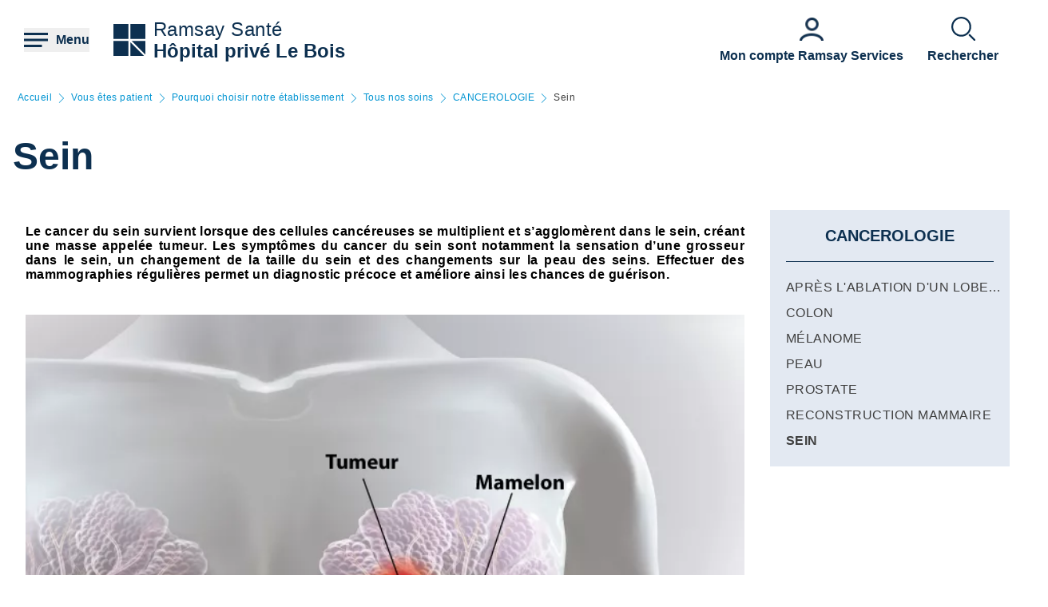

--- FILE ---
content_type: text/html; charset=UTF-8
request_url: https://hopital-prive-le-bois-lille.ramsaysante.fr/vous-etes-patient-tous-nos-soins/sein-2
body_size: 26107
content:
<!DOCTYPE html>
<html lang="fr" dir="ltr" prefix="og: https://ogp.me/ns#">
  <head>
    <meta charset="utf-8" />
<link rel="canonical" href="https://hopital-prive-le-bois-lille.ramsaysante.fr/vous-etes-patient-en-savoir-plus-sur-ma-pathologie/cancer-du-sein" />
<link rel="icon" href="/profiles/rgds/themes/rgds_theme/favicon.ico" />
<link rel="icon" sizes="192x192" href="/profiles/rgds/themes/rgds_theme/touch-icon-192x192.png" />
<link rel="apple-touch-icon-precomposed" href="/profiles/rgds/themes/rgds_theme/apple-touch-icon-precomposed.png" />
<link rel="apple-touch-icon-precomposed" sizes="72x72" href="/profiles/rgds/themes/rgds_theme/apple-touch-icon-72x72-precomposed.png" />
<link rel="apple-touch-icon-precomposed" sizes="76x76" href="/profiles/rgds/themes/rgds_theme/apple-touch-icon-76x76-precomposed.png" />
<link rel="apple-touch-icon-precomposed" sizes="114x114" href="/profiles/rgds/themes/rgds_theme/apple-touch-icon-114x114-precomposed.png" />
<link rel="apple-touch-icon-precomposed" sizes="120x120" href="/profiles/rgds/themes/rgds_theme/apple-touch-icon-120x120-precomposed.png" />
<link rel="apple-touch-icon-precomposed" sizes="144x144" href="/profiles/rgds/themes/rgds_theme/apple-touch-icon-144x144-precomposed.png" />
<link rel="apple-touch-icon-precomposed" sizes="152x152" href="/profiles/rgds/themes/rgds_theme/apple-touch-icon-152x152-precomposed.png" />
<link rel="apple-touch-icon-precomposed" sizes="180x180" href="/profiles/rgds/themes/rgds_theme/apple-touch-icon-180x180-precomposed.png" />
<link rel="stylesheet" href="/sites/default/files/micro_site_asset/css/site-141-8ab41f8ab1df1e5d2de8772af7dafd41.css" />
<meta name="Generator" content="Drupal 10 (https://www.drupal.org)" />
<meta name="MobileOptimized" content="width" />
<meta name="HandheldFriendly" content="true" />
<meta name="viewport" content="width=device-width, initial-scale=1.0" />
<link rel="alternate" hreflang="fr" href="https://hopital-prive-le-bois-lille.ramsaysante.fr/vous-etes-patient-tous-nos-soins/sein-2" />

    <title>Sein | Hôpital privé Le Bois</title>
    <link rel="stylesheet" media="all" href="/sites/default/files/css/css_A2tBaIbuUzboTbcvAMKoCkaZTRP7bjG_EgEBY-ZLyfc.css?delta=0&amp;language=fr&amp;theme=rgds_theme&amp;include=[base64]" />
<link rel="stylesheet" media="all" href="/sites/default/files/css/css_wm7ppiDrJgJk0CjzKJVRjGia3S6jUetaeGI8MQZV_9M.css?delta=1&amp;language=fr&amp;theme=rgds_theme&amp;include=[base64]" />

    <script type="application/json" data-drupal-selector="drupal-settings-json">{"path":{"baseUrl":"\/","pathPrefix":"","currentPath":"node\/3162146","currentPathIsAdmin":false,"isFront":false,"currentLanguage":"fr"},"pluralDelimiter":"\u0003","suppressDeprecationErrors":true,"micro_sso":{"master":"https:\/\/www.ramsaysante.fr\/sso\/check"},"rgds":{"is_corporate":false,"is_international":false,"mr_api_current_institution_uuid":"48bd767a-e801-442b-baad-17aedf454857","gtm_container_id":"GTM-PMKVHLV"},"ajaxTrustedUrl":{"form_action_p_pvdeGsVG5zNF_XLGPTvYSKCf43t8qZYSwcfZl2uzM":true},"user":{"uid":0,"permissionsHash":"34409c423d4cb28bc42b0db9de55679ec899b54cdc8b1c604c713ce16bdcf3ea"}}</script>
<script src="/sites/default/files/js/js_U9XOS3kPa7PtMPf5kXxDG2ZOte4lakepO-q7C6EnMzA.js?scope=header&amp;delta=0&amp;language=fr&amp;theme=rgds_theme&amp;include=eJyFjksKwzAMRC8UkiMZJZ7YprIdJKW_09eFFFxC6UIS894slNMi1anWqc0gwauziIyJ6fngSr5nGWV3EeQhJ6zJY6YvXqqH2yjArTtzbzYSCkJbdIa79caElksqoWc3zGuVPBz3k0dws8VGD6PEOipd8bdkNQT-XctQbR-f_Hu9ADX7dUo"></script>

  </head>
  <body class="site--entity site--type--institution site--141">
    <!-- Google Tag Manager (noscript) -->
              <noscript><iframe src="https://www.googletagmanager.com/ns.html?id=GTM-PMKVHLV" height="0" width="0" style="display:none;visibility:hidden"></iframe></noscript>
        <!-- End Google Tag Manager (noscript) -->

        <a href="#main-content" class="visually-hidden focusable">
      Aller au contenu principal
    </a>
    
      <div class="dialog-off-canvas-main-canvas" data-off-canvas-main-canvas>
    <div class="layout-container">

  <header role="banner">
    


  <section  class="region region-header row relative flex items-center space-x-16 bg-white lg:space-x-20 xl:space-x-30 px-10 sm:px-16 lg:px-20 xl:px-30 z-20">
    <button class="flex items-center space-x-10 header__burger__icon">
      <div class="text-brand-500">
        <span class="burger__svg"><svg width="30" height="30" xmlns="http://www.w3.org/2000/svg">
  <path d="M22.5 21v3H0v-3h22.5zm7.5-7.5v3H0v-3h30zM30 6v3H0V6h30z"
    fill="currentColor"
    fill-rule="evenodd" />
</svg>
</span>
        <span class="hidden cross__svg">
          <svg width="30" height="30" xmlns="http://www.w3.org/2000/svg">
  <path d="M24.546 3.3327l2.1213 2.1214-9.5466 9.5456 9.5466 9.5462-2.1214 2.1214-9.5462-9.5466-9.5456 9.5466-2.1214-2.1214 9.546-9.5462-9.546-9.5456 2.1214-2.1214 9.5456 9.546 9.5462-9.546z"
    fill="currentColor"
    fill-rule="evenodd" />
</svg>
        </span>
      </div>

      <span class="hidden font-semibold text-brand-500 md:block">
        Menu
      </span>
    </button>

    <div class="grid w-full grid-cols-3 gap-10 bg-white">
      <div class="flex items-center col-span-3 space-x-10 lg:col-span-1 w-fit">
            <div class="flex items-center gap-x-16 text-brand-500">
        <a href="/" rel="home">
          <img src="/profiles/rgds/themes/rgds_theme/logo.svg" alt="Accueil" />
        </a>
              </div>
              <div class="flex flex-col text-brand-500 text-14 sm:text-16 lg:text-24">
        <span>Ramsay&nbsp;Santé</span>

        <a href="/"
          class="font-semibold"
          title="Accueil"
          rel="home">
          Hôpital privé Le Bois
        </a>
      </div>
      </div>
<div class="col-span-2 flex items-center justify-end space-x-16 lg:space-x-20 xl:space-x-30 hidden lg:flex">
  <div class="w-fit flex flex-col justify-end space-y-20 sm:space-y-0 sm:w-full sm:flex-row sm:space-x-16 md:space-x-30">
      <a href="https&#x3A;&#x2F;&#x2F;www.ramsayservices.fr&#x2F;"
  class="flex text-white items-center space-x-10 sm:flex-col sm:text-brand-500 sm:space-x-0 sm:space-y-10">
  <span class="w-30 h-30">
            <div>  <img loading="eager" width="30" height="30" alt="Accès Ramsay Services" data-src="/sites/default/files/styles/30x30/public/2021-05/Icon_RamsayService_59.png.webp?itok=gIydlLhP" class="lazyload-image" />


</div>
      </span>
  <span class="font-semibold text-center">Mon compte Ramsay Services</span>
</a>

  </div>

</div>
<div  id="block-rgds-core-navigation-menu-block" class="w-full absolute left-0 bg-lightblue-200 main-nav__wrapper">
  <div class="w-full h-full">
  <div class="grid w-full h-full grid-cols-3">
        <div class="flex flex-col md:col-span-1 main-nav__first-level">
      <div class="w-full h-full pt-10 bg-brand-500">
        <ul>
                                  <li class="border-b border-white md:border-none px-10">
              <div data-entry-index="0"
                class="w-full flex items-center text-white hover:text-blue-500 main-nav__entry main-nav__first-level__entry main-nav__first-level__entry--navigator">
                <a href="/presentation-etablissement-77" class="whitespace-nowrap xl:pl-128 py-20 font-semibold uppercase" data-drupal-link-system-path="node/3162057">Présentation établissement</a>
                                  <button first-level-button-of="0"
                    data-entry-index="0"
                    class="w-full flex justify-end ml-10 px-10 py-20 rounded-full main-nav__first-level__entry--navigator header__button__chevron-mobile">
                    <svg width="14" height="14" xmlns="http://www.w3.org/2000/svg" class="rotate-90 md:rotate-0">
  <path d="M3.2977.8337a.4884.4884 0 01.6536-.7242l.037.0335L10.8454 7l-6.857 6.857a.4884.4884 0 01-.7241-.6536l.0335-.0371L9.4641 7 3.2977.8337z"
    fill="currentColor"
    fill-rule="evenodd" />
</svg>
                  </button>
                              </div>
                            <div class="pb-10 md:hidden">
                                  <div class="hidden border-b border-brand-500 flex flex-col md:w-full bg-lightblue-500 md:col-span-2 md:py-10 main-nav__second-level"
                    data-second-level-of="0">
                    <ul class="md:px-20 grid--columns">
                                                                      <li class="border-b border-brand-500 inline-block w-full py-10">
                          <div data-entry-index="0"
                            class="p-10 w-full flex items-center main-nav__entry main-nav__second-level__entry">
                                                          <a href="/presentation-etablissement-77#paragraph-27247" class="whitespace-nowrap font-semibold uppercase text-brand-500" data-drupal-link-system-path="paragraph-menu-link-fragment/1230">Découvrez notre établissement</a>
                                                                                      <button second-level-button-of="0-0"
                                data-entry-index="0"
                                class="w-full ml-10 md:hidden text-brand-500 flex justify-end main-nav__second-level__entry--navigator header__button__chevron-mobile">
                                <svg width="14" height="14" xmlns="http://www.w3.org/2000/svg" class="rotate-90 md:rotate-0">
  <path d="M3.2977.8337a.4884.4884 0 01.6536-.7242l.037.0335L10.8454 7l-6.857 6.857a.4884.4884 0 01-.7241-.6536l.0335-.0371L9.4641 7 3.2977.8337z"
    fill="currentColor"
    fill-rule="evenodd" />
</svg>
                              </button>
                                                      </div>
                                                                                <div data-third-level-of="0-0"
                              class="hidden flex flex-col bg-lightblue-500 md:hidden main-nav__third-level">
                              <ul class="pl-20 mt-10 md:block space-y-10">
                                                                  <li class="pb-5">
                                    <a href="/pr%C3%A9sentation-%C3%A9tablissement/lh%C3%B4pital-priv%C3%A9-le-bois-un-%C3%A9tablissement-pluridisciplinaire" class="flex w-full text-brand-500" data-drupal-link-system-path="node/3162203">Un établissement pluridisciplinaire et récent</a>
                                  </li>
                                                                  <li class="pb-5">
                                    <a href="/presentation-etablissement-decouvrez-notre-etablissement/nos-actions-pour-lenvironnement-0" class="flex w-full text-brand-500" data-drupal-link-system-path="node/4597713">Nos actions pour l&#039;environnement</a>
                                  </li>
                                                                  <li class="pb-5">
                                    <a href="/presentation-etablissement-decouvrez-notre-etablissement/nos-engagements-0" class="flex w-full text-brand-500" data-drupal-link-system-path="node/4596274">Nos engagements</a>
                                  </li>
                                                              </ul>
                            </div>
                                                                            </li>
                                                                      <li class="border-b border-brand-500 inline-block w-full py-10">
                          <div data-entry-index="1"
                            class="p-10 w-full flex items-center main-nav__entry main-nav__second-level__entry">
                                                          <a href="/presentation-etablissement-77#paragraph-18573" class="whitespace-nowrap font-semibold uppercase text-brand-500" data-drupal-link-system-path="paragraph-menu-link-fragment/1231">Compétences</a>
                                                                                      <button second-level-button-of="0-1"
                                data-entry-index="1"
                                class="w-full ml-10 md:hidden text-brand-500 flex justify-end main-nav__second-level__entry--navigator header__button__chevron-mobile">
                                <svg width="14" height="14" xmlns="http://www.w3.org/2000/svg" class="rotate-90 md:rotate-0">
  <path d="M3.2977.8337a.4884.4884 0 01.6536-.7242l.037.0335L10.8454 7l-6.857 6.857a.4884.4884 0 01-.7241-.6536l.0335-.0371L9.4641 7 3.2977.8337z"
    fill="currentColor"
    fill-rule="evenodd" />
</svg>
                              </button>
                                                      </div>
                                                                                <div data-third-level-of="0-1"
                              class="hidden flex flex-col bg-lightblue-500 md:hidden main-nav__third-level">
                              <ul class="pl-20 mt-10 md:block space-y-10">
                                                                  <li class="pb-5">
                                    <a href="/pr%C3%A9sentation-%C3%A9tablissement/le-p%C3%B4le-parentsenfants%C2%A0-la-maternit%C3%A9-0" class="flex w-full text-brand-500" data-drupal-link-system-path="node/3162209">Le pôle parents/enfant(s) : la maternité</a>
                                  </li>
                                                                  <li class="pb-5">
                                    <a href="/pr%C3%A9sentation-%C3%A9tablissement/le-p%C3%B4le-chirurgie-et-dambulatoire-0" class="flex w-full text-brand-500" data-drupal-link-system-path="node/3162206">Le pôle chirurgie et ambulatoire</a>
                                  </li>
                                                                  <li class="pb-5">
                                    <a href="/pr%C3%A9sentation-%C3%A9tablissement/le-p%C3%B4le-m%C3%A9decine-1" class="flex w-full text-brand-500" data-drupal-link-system-path="node/3162207">Le pôle médecine</a>
                                  </li>
                                                              </ul>
                            </div>
                                                                            </li>
                                                                      <li class="border-b border-brand-500 inline-block w-full py-10">
                          <div data-entry-index="2"
                            class="p-10 w-full flex items-center main-nav__entry main-nav__second-level__entry">
                                                          <a href="/presentation-etablissement-77#paragraph-28626" class="whitespace-nowrap font-semibold uppercase text-brand-500" data-drupal-link-system-path="paragraph-menu-link-fragment/1232">Notre philosophie</a>
                                                                                      <button second-level-button-of="0-2"
                                data-entry-index="2"
                                class="w-full ml-10 md:hidden text-brand-500 flex justify-end main-nav__second-level__entry--navigator header__button__chevron-mobile">
                                <svg width="14" height="14" xmlns="http://www.w3.org/2000/svg" class="rotate-90 md:rotate-0">
  <path d="M3.2977.8337a.4884.4884 0 01.6536-.7242l.037.0335L10.8454 7l-6.857 6.857a.4884.4884 0 01-.7241-.6536l.0335-.0371L9.4641 7 3.2977.8337z"
    fill="currentColor"
    fill-rule="evenodd" />
</svg>
                              </button>
                                                      </div>
                                                                                <div data-third-level-of="0-2"
                              class="hidden flex flex-col bg-lightblue-500 md:hidden main-nav__third-level">
                              <ul class="pl-20 mt-10 md:block space-y-10">
                                                                  <li class="pb-5">
                                    <a href="/pr%C3%A9sentation-%C3%A9tablissement/le-suivi-patient-45" class="flex w-full text-brand-500" data-drupal-link-system-path="node/3162211">Le suivi patient</a>
                                  </li>
                                                              </ul>
                            </div>
                                                                            </li>
                                                                      <li class="border-b border-brand-500 inline-block w-full py-10">
                          <div data-entry-index="3"
                            class="p-10 w-full flex items-center main-nav__entry main-nav__second-level__entry">
                                                          <a href="/presentation-etablissement-77#paragraph-26042" class="whitespace-nowrap font-semibold uppercase text-brand-500" data-drupal-link-system-path="paragraph-menu-link-fragment/1233">L&#039;équipe</a>
                                                                                      <button second-level-button-of="0-3"
                                data-entry-index="3"
                                class="w-full ml-10 md:hidden text-brand-500 flex justify-end main-nav__second-level__entry--navigator header__button__chevron-mobile">
                                <svg width="14" height="14" xmlns="http://www.w3.org/2000/svg" class="rotate-90 md:rotate-0">
  <path d="M3.2977.8337a.4884.4884 0 01.6536-.7242l.037.0335L10.8454 7l-6.857 6.857a.4884.4884 0 01-.7241-.6536l.0335-.0371L9.4641 7 3.2977.8337z"
    fill="currentColor"
    fill-rule="evenodd" />
</svg>
                              </button>
                                                      </div>
                                                                                <div data-third-level-of="0-3"
                              class="hidden flex flex-col bg-lightblue-500 md:hidden main-nav__third-level">
                              <ul class="pl-20 mt-10 md:block space-y-10">
                                                                  <li class="pb-5">
                                    <a href="/pr%C3%A9sentation-%C3%A9tablissement/des-%C3%A9quipes-%C3%A0-votre-service-11" class="flex w-full text-brand-500" data-drupal-link-system-path="node/3162204">Des équipes à votre service</a>
                                  </li>
                                                              </ul>
                            </div>
                                                                            </li>
                                                                      <li class="border-b border-brand-500 inline-block w-full py-10">
                          <div data-entry-index="4"
                            class="p-10 w-full flex items-center main-nav__entry main-nav__second-level__entry">
                                                          <a href="/presentation-etablissement-77#paragraph-27248" class="whitespace-nowrap font-semibold uppercase text-brand-500" data-drupal-link-system-path="paragraph-menu-link-fragment/1234">La démarche qualité </a>
                                                                                      <button second-level-button-of="0-4"
                                data-entry-index="4"
                                class="w-full ml-10 md:hidden text-brand-500 flex justify-end main-nav__second-level__entry--navigator header__button__chevron-mobile">
                                <svg width="14" height="14" xmlns="http://www.w3.org/2000/svg" class="rotate-90 md:rotate-0">
  <path d="M3.2977.8337a.4884.4884 0 01.6536-.7242l.037.0335L10.8454 7l-6.857 6.857a.4884.4884 0 01-.7241-.6536l.0335-.0371L9.4641 7 3.2977.8337z"
    fill="currentColor"
    fill-rule="evenodd" />
</svg>
                              </button>
                                                      </div>
                                                                                <div data-third-level-of="0-4"
                              class="hidden flex flex-col bg-lightblue-500 md:hidden main-nav__third-level">
                              <ul class="pl-20 mt-10 md:block space-y-10">
                                                                  <li class="pb-5">
                                    <a href="/pr%C3%A9sentation-%C3%A9tablissement/certification-qualit%C3%A9-et-s%C3%A9curit%C3%A9-des-soins-0" class="flex w-full text-brand-500" data-drupal-link-system-path="node/3162212">Certification, qualité et sécurité des soins</a>
                                  </li>
                                                                  <li class="pb-5">
                                    <a href="/pr%C3%A9sentation-%C3%A9tablissement/la-pr%C3%A9vention-des-risques-8" class="flex w-full text-brand-500" data-drupal-link-system-path="node/3162214">La prévention des risques</a>
                                  </li>
                                                                  <li class="pb-5">
                                    <a href="/pr%C3%A9sentation-%C3%A9tablissement/la-certification-de-la-haute-autorit%C3%A9-de-sant%C3%A9-36" class="flex w-full text-brand-500" data-drupal-link-system-path="node/3162213">La certification de la Haute Autorité de Santé</a>
                                  </li>
                                                              </ul>
                            </div>
                                                                            </li>
                                                                      <li class="border-b border-brand-500 inline-block w-full py-10">
                          <div data-entry-index="5"
                            class="p-10 w-full flex items-center main-nav__entry main-nav__second-level__entry">
                                                          <a href="/presentation-etablissement/la-recherche-clinique" class="whitespace-nowrap font-semibold uppercase text-brand-500" data-drupal-link-system-path="node/4600329">La recherche clinique</a>
                                                                                  </div>
                                                                                                      </li>
                                          </ul>
                  </div>
                              </div>
                          </li>
                                  <li class="border-b border-white md:border-none px-10">
              <div data-entry-index="1"
                class="w-full flex items-center text-white hover:text-blue-500 main-nav__entry main-nav__first-level__entry main-nav__first-level__entry--navigator">
                <a href="/vous-etes-patient-73" class="whitespace-nowrap xl:pl-128 py-20 font-semibold uppercase" data-drupal-link-system-path="node/3162063">Vous êtes patient</a>
                                  <button first-level-button-of="1"
                    data-entry-index="1"
                    class="w-full flex justify-end ml-10 px-10 py-20 rounded-full main-nav__first-level__entry--navigator header__button__chevron-mobile">
                    <svg width="14" height="14" xmlns="http://www.w3.org/2000/svg" class="rotate-90 md:rotate-0">
  <path d="M3.2977.8337a.4884.4884 0 01.6536-.7242l.037.0335L10.8454 7l-6.857 6.857a.4884.4884 0 01-.7241-.6536l.0335-.0371L9.4641 7 3.2977.8337z"
    fill="currentColor"
    fill-rule="evenodd" />
</svg>
                  </button>
                              </div>
                            <div class="pb-10 md:hidden">
                                  <div class="hidden border-b border-brand-500 flex flex-col md:w-full bg-lightblue-500 md:col-span-2 md:py-10 main-nav__second-level"
                    data-second-level-of="1">
                    <ul class="md:px-20 grid--columns">
                                                                      <li class="border-b border-brand-500 inline-block w-full py-10">
                          <div data-entry-index="0"
                            class="p-10 w-full flex items-center main-nav__entry main-nav__second-level__entry">
                                                          <a href="/vous-etes-patient-73" class="whitespace-nowrap font-semibold uppercase text-brand-500" data-drupal-link-system-path="node/3162063">Votre séjour et retour</a>
                                                                                      <button second-level-button-of="1-0"
                                data-entry-index="0"
                                class="w-full ml-10 md:hidden text-brand-500 flex justify-end main-nav__second-level__entry--navigator header__button__chevron-mobile">
                                <svg width="14" height="14" xmlns="http://www.w3.org/2000/svg" class="rotate-90 md:rotate-0">
  <path d="M3.2977.8337a.4884.4884 0 01.6536-.7242l.037.0335L10.8454 7l-6.857 6.857a.4884.4884 0 01-.7241-.6536l.0335-.0371L9.4641 7 3.2977.8337z"
    fill="currentColor"
    fill-rule="evenodd" />
</svg>
                              </button>
                                                      </div>
                                                                                <div data-third-level-of="1-0"
                              class="hidden flex flex-col bg-lightblue-500 md:hidden main-nav__third-level">
                              <ul class="pl-20 mt-10 md:block space-y-10">
                                                                  <li class="pb-5">
                                    <a href="/votre-s%C3%A9jour-10" class="flex w-full text-brand-500" data-drupal-link-system-path="node/3162220">Votre séjour</a>
                                  </li>
                                                                  <li class="pb-5">
                                    <a href="/votre-sortie-2" class="flex w-full text-brand-500" data-drupal-link-system-path="node/3162221">Votre sortie</a>
                                  </li>
                                                              </ul>
                            </div>
                                                                            </li>
                                                                      <li class="border-b border-brand-500 inline-block w-full py-10">
                          <div data-entry-index="1"
                            class="p-10 w-full flex items-center main-nav__entry main-nav__second-level__entry">
                                                          <a href="/vous-etes-patient-73#paragraph-25862" class="whitespace-nowrap font-semibold uppercase text-brand-500" data-drupal-link-system-path="paragraph-menu-link-fragment/1235">Pourquoi choisir notre établissement</a>
                                                                                      <button second-level-button-of="1-1"
                                data-entry-index="1"
                                class="w-full ml-10 md:hidden text-brand-500 flex justify-end main-nav__second-level__entry--navigator header__button__chevron-mobile">
                                <svg width="14" height="14" xmlns="http://www.w3.org/2000/svg" class="rotate-90 md:rotate-0">
  <path d="M3.2977.8337a.4884.4884 0 01.6536-.7242l.037.0335L10.8454 7l-6.857 6.857a.4884.4884 0 01-.7241-.6536l.0335-.0371L9.4641 7 3.2977.8337z"
    fill="currentColor"
    fill-rule="evenodd" />
</svg>
                              </button>
                                                      </div>
                                                                                <div data-third-level-of="1-1"
                              class="hidden flex flex-col bg-lightblue-500 md:hidden main-nav__third-level">
                              <ul class="pl-20 mt-10 md:block space-y-10">
                                                                  <li class="pb-5">
                                    <a href="/nos-prises-en-charge-18" class="flex w-full text-brand-500" data-drupal-link-system-path="node/3162180">Nos prises en charge</a>
                                  </li>
                                                                  <li class="pb-5">
                                    <a href="/tous-nos-soins-15" class="flex w-full text-brand-500" data-drupal-link-system-path="node/3162074">Tous nos soins</a>
                                  </li>
                                                                  <li class="pb-5">
                                    <a href="/nos-services-29" class="flex w-full text-brand-500" data-drupal-link-system-path="node/3162175">Nos Services</a>
                                  </li>
                                                              </ul>
                            </div>
                                                                            </li>
                                                                      <li class="border-b border-brand-500 inline-block w-full py-10">
                          <div data-entry-index="2"
                            class="p-10 w-full flex items-center main-nav__entry main-nav__second-level__entry">
                                                          <a href="/vous-etes-patient-73#paragraph-26453" class="whitespace-nowrap font-semibold uppercase text-brand-500" data-drupal-link-system-path="paragraph-menu-link-fragment/1236">Votre hospitalisation</a>
                                                                                      <button second-level-button-of="1-2"
                                data-entry-index="2"
                                class="w-full ml-10 md:hidden text-brand-500 flex justify-end main-nav__second-level__entry--navigator header__button__chevron-mobile">
                                <svg width="14" height="14" xmlns="http://www.w3.org/2000/svg" class="rotate-90 md:rotate-0">
  <path d="M3.2977.8337a.4884.4884 0 01.6536-.7242l.037.0335L10.8454 7l-6.857 6.857a.4884.4884 0 01-.7241-.6536l.0335-.0371L9.4641 7 3.2977.8337z"
    fill="currentColor"
    fill-rule="evenodd" />
</svg>
                              </button>
                                                      </div>
                                                                                <div data-third-level-of="1-2"
                              class="hidden flex flex-col bg-lightblue-500 md:hidden main-nav__third-level">
                              <ul class="pl-20 mt-10 md:block space-y-10">
                                                                  <li class="pb-5">
                                    <a href="/vous-%C3%AAtes-patient/hospitalisation-en-chirurgie-40" class="flex w-full text-brand-500" data-drupal-link-system-path="node/3162215">Hospitalisation en chirurgie</a>
                                  </li>
                                                                  <li class="pb-5">
                                    <a href="/vous-%C3%AAtes-patient/hospitalisation-en-m%C3%A9decine-en-maternit%C3%A9-0" class="flex w-full text-brand-500" data-drupal-link-system-path="node/3162216">Hospitalisation en médecine, en maternité</a>
                                  </li>
                                                                  <li class="pb-5">
                                    <a href="/vous-%C3%AAtes-patient/vos-frais-dhospitalisation-65" class="flex w-full text-brand-500" data-drupal-link-system-path="node/3162217">Vos frais d&#039;hospitalisation</a>
                                  </li>
                                                              </ul>
                            </div>
                                                                            </li>
                                                                      <li class="border-b border-brand-500 inline-block w-full py-10">
                          <div data-entry-index="3"
                            class="p-10 w-full flex items-center main-nav__entry main-nav__second-level__entry">
                                                          <a href="/vous-etes-patient-73#paragraph-27252" class="whitespace-nowrap font-semibold uppercase text-brand-500" data-drupal-link-system-path="paragraph-menu-link-fragment/1237">Votre admission</a>
                                                                                      <button second-level-button-of="1-3"
                                data-entry-index="3"
                                class="w-full ml-10 md:hidden text-brand-500 flex justify-end main-nav__second-level__entry--navigator header__button__chevron-mobile">
                                <svg width="14" height="14" xmlns="http://www.w3.org/2000/svg" class="rotate-90 md:rotate-0">
  <path d="M3.2977.8337a.4884.4884 0 01.6536-.7242l.037.0335L10.8454 7l-6.857 6.857a.4884.4884 0 01-.7241-.6536l.0335-.0371L9.4641 7 3.2977.8337z"
    fill="currentColor"
    fill-rule="evenodd" />
</svg>
                              </button>
                                                      </div>
                                                                                <div data-third-level-of="1-3"
                              class="hidden flex flex-col bg-lightblue-500 md:hidden main-nav__third-level">
                              <ul class="pl-20 mt-10 md:block space-y-10">
                                                                  <li class="pb-5">
                                    <a href="/vous-%C3%AAtes-patient/votre-admission-22" class="flex w-full text-brand-500" data-drupal-link-system-path="node/3162219">Votre admission</a>
                                  </li>
                                                              </ul>
                            </div>
                                                                            </li>
                                                                      <li class="border-b border-brand-500 inline-block w-full py-10">
                          <div data-entry-index="4"
                            class="p-10 w-full flex items-center main-nav__entry main-nav__second-level__entry">
                                                          <a href="/vous-etes-patient-73#paragraph-31680" class="whitespace-nowrap font-semibold uppercase text-brand-500" data-drupal-link-system-path="paragraph-menu-link-fragment/1881">Votre séjour et retour</a>
                                                                                  </div>
                                                                                                      </li>
                                                                      <li class="border-b border-brand-500 inline-block w-full py-10">
                          <div data-entry-index="5"
                            class="p-10 w-full flex items-center main-nav__entry main-nav__second-level__entry">
                                                          <a href="/vous-etes-patient-73#paragraph-27249" class="whitespace-nowrap font-semibold uppercase text-brand-500" data-drupal-link-system-path="paragraph-menu-link-fragment/1238">Droits du patient</a>
                                                                                      <button second-level-button-of="1-5"
                                data-entry-index="5"
                                class="w-full ml-10 md:hidden text-brand-500 flex justify-end main-nav__second-level__entry--navigator header__button__chevron-mobile">
                                <svg width="14" height="14" xmlns="http://www.w3.org/2000/svg" class="rotate-90 md:rotate-0">
  <path d="M3.2977.8337a.4884.4884 0 01.6536-.7242l.037.0335L10.8454 7l-6.857 6.857a.4884.4884 0 01-.7241-.6536l.0335-.0371L9.4641 7 3.2977.8337z"
    fill="currentColor"
    fill-rule="evenodd" />
</svg>
                              </button>
                                                      </div>
                                                                                <div data-third-level-of="1-5"
                              class="hidden flex flex-col bg-lightblue-500 md:hidden main-nav__third-level">
                              <ul class="pl-20 mt-10 md:block space-y-10">
                                                                  <li class="pb-5">
                                    <a href="/vous-etes-patient-droits-du-patient/vos-droits-et-devoirs" class="flex w-full text-brand-500" data-drupal-link-system-path="node/3860967">Vos droits et devoirs</a>
                                  </li>
                                                                  <li class="pb-5">
                                    <a href="/vous-etes-patient/la-charte-de-la-personne-hospitalisee-1" class="flex w-full text-brand-500" data-drupal-link-system-path="node/3162223">La charte de la personne hospitalisée</a>
                                  </li>
                                                              </ul>
                            </div>
                                                                            </li>
                                          </ul>
                  </div>
                              </div>
                          </li>
                                  <li class="border-b border-white md:border-none px-10">
              <div data-entry-index="2"
                class="w-full flex items-center text-white hover:text-blue-500 main-nav__entry main-nav__first-level__entry main-nav__first-level__entry--navigator">
                <a href="/vous-etes-accompagnant-72" class="whitespace-nowrap xl:pl-128 py-20 font-semibold uppercase" data-drupal-link-system-path="node/3162071">Vous êtes accompagnant</a>
                                  <button first-level-button-of="2"
                    data-entry-index="2"
                    class="w-full flex justify-end ml-10 px-10 py-20 rounded-full main-nav__first-level__entry--navigator header__button__chevron-mobile">
                    <svg width="14" height="14" xmlns="http://www.w3.org/2000/svg" class="rotate-90 md:rotate-0">
  <path d="M3.2977.8337a.4884.4884 0 01.6536-.7242l.037.0335L10.8454 7l-6.857 6.857a.4884.4884 0 01-.7241-.6536l.0335-.0371L9.4641 7 3.2977.8337z"
    fill="currentColor"
    fill-rule="evenodd" />
</svg>
                  </button>
                              </div>
                            <div class="pb-10 md:hidden">
                                  <div class="hidden border-b border-brand-500 flex flex-col md:w-full bg-lightblue-500 md:col-span-2 md:py-10 main-nav__second-level"
                    data-second-level-of="2">
                    <ul class="md:px-20 grid--columns">
                                                                      <li class="border-b border-brand-500 inline-block w-full py-10">
                          <div data-entry-index="0"
                            class="p-10 w-full flex items-center main-nav__entry main-nav__second-level__entry">
                                                          <a href="/vous-etes-accompagnant-72#paragraph-27250" class="whitespace-nowrap font-semibold uppercase text-brand-500" data-drupal-link-system-path="paragraph-menu-link-fragment/1239">Arriver/Partir de l&#039;établissement</a>
                                                                                      <button second-level-button-of="2-0"
                                data-entry-index="0"
                                class="w-full ml-10 md:hidden text-brand-500 flex justify-end main-nav__second-level__entry--navigator header__button__chevron-mobile">
                                <svg width="14" height="14" xmlns="http://www.w3.org/2000/svg" class="rotate-90 md:rotate-0">
  <path d="M3.2977.8337a.4884.4884 0 01.6536-.7242l.037.0335L10.8454 7l-6.857 6.857a.4884.4884 0 01-.7241-.6536l.0335-.0371L9.4641 7 3.2977.8337z"
    fill="currentColor"
    fill-rule="evenodd" />
</svg>
                              </button>
                                                      </div>
                                                                                <div data-third-level-of="2-0"
                              class="hidden flex flex-col bg-lightblue-500 md:hidden main-nav__third-level">
                              <ul class="pl-20 mt-10 md:block space-y-10">
                                                                  <li class="pb-5">
                                    <a href="/vous-%C3%AAtes-accompagnant/comment-venir-et-quitter-lh%C3%B4pital-priv%C3%A9-le-bois" class="flex w-full text-brand-500" data-drupal-link-system-path="node/3162225">Comment venir et quitter l&#039;Hôpital privé Le Bois ?</a>
                                  </li>
                                                              </ul>
                            </div>
                                                                            </li>
                                                                      <li class="border-b border-brand-500 inline-block w-full py-10">
                          <div data-entry-index="1"
                            class="p-10 w-full flex items-center main-nav__entry main-nav__second-level__entry">
                                                          <a href="/vous-etes-accompagnant-72#paragraph-27251" class="whitespace-nowrap font-semibold uppercase text-brand-500" data-drupal-link-system-path="paragraph-menu-link-fragment/1241">Les services sur place</a>
                                                                                      <button second-level-button-of="2-1"
                                data-entry-index="1"
                                class="w-full ml-10 md:hidden text-brand-500 flex justify-end main-nav__second-level__entry--navigator header__button__chevron-mobile">
                                <svg width="14" height="14" xmlns="http://www.w3.org/2000/svg" class="rotate-90 md:rotate-0">
  <path d="M3.2977.8337a.4884.4884 0 01.6536-.7242l.037.0335L10.8454 7l-6.857 6.857a.4884.4884 0 01-.7241-.6536l.0335-.0371L9.4641 7 3.2977.8337z"
    fill="currentColor"
    fill-rule="evenodd" />
</svg>
                              </button>
                                                      </div>
                                                                                <div data-third-level-of="2-1"
                              class="hidden flex flex-col bg-lightblue-500 md:hidden main-nav__third-level">
                              <ul class="pl-20 mt-10 md:block space-y-10">
                                                                  <li class="pb-5">
                                    <a href="/vous-%C3%AAtes-accompagnant/la-restauration-sur-place-20" class="flex w-full text-brand-500" data-drupal-link-system-path="node/3162226">La restauration sur place</a>
                                  </li>
                                                                  <li class="pb-5">
                                    <a href="/vous-%C3%AAtes-accompagnant/connexion-au-wi-fi-0" class="flex w-full text-brand-500" data-drupal-link-system-path="node/3162227">Connexion au Wi-Fi</a>
                                  </li>
                                                              </ul>
                            </div>
                                                                            </li>
                                                                      <li class="border-b border-brand-500 inline-block w-full py-10">
                          <div data-entry-index="2"
                            class="p-10 w-full flex items-center main-nav__entry main-nav__second-level__entry">
                                                          <a href="/vous-etes-accompagnant-72#paragraph-18574" class="whitespace-nowrap font-semibold uppercase text-brand-500" data-drupal-link-system-path="paragraph-menu-link-fragment/1240">Soutien et groupe d’entraide</a>
                                                                                      <button second-level-button-of="2-2"
                                data-entry-index="2"
                                class="w-full ml-10 md:hidden text-brand-500 flex justify-end main-nav__second-level__entry--navigator header__button__chevron-mobile">
                                <svg width="14" height="14" xmlns="http://www.w3.org/2000/svg" class="rotate-90 md:rotate-0">
  <path d="M3.2977.8337a.4884.4884 0 01.6536-.7242l.037.0335L10.8454 7l-6.857 6.857a.4884.4884 0 01-.7241-.6536l.0335-.0371L9.4641 7 3.2977.8337z"
    fill="currentColor"
    fill-rule="evenodd" />
</svg>
                              </button>
                                                      </div>
                                                                                <div data-third-level-of="2-2"
                              class="hidden flex flex-col bg-lightblue-500 md:hidden main-nav__third-level">
                              <ul class="pl-20 mt-10 md:block space-y-10">
                                                                  <li class="pb-5">
                                    <a href="/vous-%C3%AAtes-accompagnant/nos-services-%C3%A0-la-personne-0" class="flex w-full text-brand-500" data-drupal-link-system-path="node/3162228">Les services à la personne</a>
                                  </li>
                                                              </ul>
                            </div>
                                                                            </li>
                                          </ul>
                  </div>
                              </div>
                          </li>
                                  <li class="border-b border-white md:border-none px-10">
              <div data-entry-index="3"
                class="w-full flex items-center text-white hover:text-blue-500 main-nav__entry main-nav__first-level__entry main-nav__first-level__entry--navigator">
                <a href="/vous-etes-future-maman-7" class="whitespace-nowrap xl:pl-128 py-20 font-semibold uppercase" data-drupal-link-system-path="node/3162243">Vous êtes future maman</a>
                                  <button first-level-button-of="3"
                    data-entry-index="3"
                    class="w-full flex justify-end ml-10 px-10 py-20 rounded-full main-nav__first-level__entry--navigator header__button__chevron-mobile">
                    <svg width="14" height="14" xmlns="http://www.w3.org/2000/svg" class="rotate-90 md:rotate-0">
  <path d="M3.2977.8337a.4884.4884 0 01.6536-.7242l.037.0335L10.8454 7l-6.857 6.857a.4884.4884 0 01-.7241-.6536l.0335-.0371L9.4641 7 3.2977.8337z"
    fill="currentColor"
    fill-rule="evenodd" />
</svg>
                  </button>
                              </div>
                            <div class="pb-10 md:hidden">
                                  <div class="hidden border-b border-brand-500 flex flex-col md:w-full bg-lightblue-500 md:col-span-2 md:py-10 main-nav__second-level"
                    data-second-level-of="3">
                    <ul class="md:px-20 grid--columns">
                                                                      <li class="border-b border-brand-500 inline-block w-full py-10">
                          <div data-entry-index="0"
                            class="p-10 w-full flex items-center main-nav__entry main-nav__second-level__entry">
                                                          <a href="/vous-etes-future-maman-7#paragraph-25881" class="whitespace-nowrap font-semibold uppercase text-brand-500" data-drupal-link-system-path="paragraph-menu-link-fragment/1403">Bienvenue à la maternité du Bois</a>
                                                                                      <button second-level-button-of="3-0"
                                data-entry-index="0"
                                class="w-full ml-10 md:hidden text-brand-500 flex justify-end main-nav__second-level__entry--navigator header__button__chevron-mobile">
                                <svg width="14" height="14" xmlns="http://www.w3.org/2000/svg" class="rotate-90 md:rotate-0">
  <path d="M3.2977.8337a.4884.4884 0 01.6536-.7242l.037.0335L10.8454 7l-6.857 6.857a.4884.4884 0 01-.7241-.6536l.0335-.0371L9.4641 7 3.2977.8337z"
    fill="currentColor"
    fill-rule="evenodd" />
</svg>
                              </button>
                                                      </div>
                                                                                <div data-third-level-of="3-0"
                              class="hidden flex flex-col bg-lightblue-500 md:hidden main-nav__third-level">
                              <ul class="pl-20 mt-10 md:block space-y-10">
                                                                  <li class="pb-5">
                                    <a href="/pr%C3%A9sentation-de-la-maternit%C3%A9-2" class="flex w-full text-brand-500" data-drupal-link-system-path="node/3162250">Présentation maternité</a>
                                  </li>
                                                                  <li class="pb-5">
                                    <a href="/nos-vid%C3%A9os" class="flex w-full text-brand-500" data-drupal-link-system-path="node/3162252">La Maternité en images</a>
                                  </li>
                                                                  <li class="pb-5">
                                    <a href="/les-services-hoteliers-0" class="flex w-full text-brand-500" data-drupal-link-system-path="node/3162251">Les services Hoteliers</a>
                                  </li>
                                                              </ul>
                            </div>
                                                                            </li>
                                                                      <li class="border-b border-brand-500 inline-block w-full py-10">
                          <div data-entry-index="1"
                            class="p-10 w-full flex items-center main-nav__entry main-nav__second-level__entry">
                                                          <a href="/vous-etes-future-maman-7#paragraph-28667" class="whitespace-nowrap font-semibold uppercase text-brand-500" data-drupal-link-system-path="paragraph-menu-link-fragment/1472">Votre inscription et admission en ligne à la maternité</a>
                                                                                      <button second-level-button-of="3-1"
                                data-entry-index="1"
                                class="w-full ml-10 md:hidden text-brand-500 flex justify-end main-nav__second-level__entry--navigator header__button__chevron-mobile">
                                <svg width="14" height="14" xmlns="http://www.w3.org/2000/svg" class="rotate-90 md:rotate-0">
  <path d="M3.2977.8337a.4884.4884 0 01.6536-.7242l.037.0335L10.8454 7l-6.857 6.857a.4884.4884 0 01-.7241-.6536l.0335-.0371L9.4641 7 3.2977.8337z"
    fill="currentColor"
    fill-rule="evenodd" />
</svg>
                              </button>
                                                      </div>
                                                                                <div data-third-level-of="3-1"
                              class="hidden flex flex-col bg-lightblue-500 md:hidden main-nav__third-level">
                              <ul class="pl-20 mt-10 md:block space-y-10">
                                                                  <li class="pb-5">
                                    <a href="/vous-etes-future-maman/votre-inscription-la-maternite" class="flex w-full text-brand-500" data-drupal-link-system-path="node/3860964">Votre inscription à la maternité</a>
                                  </li>
                                                                  <li class="pb-5">
                                    <a href="/vous-etes-future-maman/votre-dossier-dadmission-4" class="flex w-full text-brand-500" data-drupal-link-system-path="node/3860965">Votre dossier d&#039;admission</a>
                                  </li>
                                                              </ul>
                            </div>
                                                                            </li>
                                                                      <li class="border-b border-brand-500 inline-block w-full py-10">
                          <div data-entry-index="2"
                            class="p-10 w-full flex items-center main-nav__entry main-nav__second-level__entry">
                                                          <a href="/vous-etes-future-maman-7#paragraph-18575" class="whitespace-nowrap font-semibold uppercase text-brand-500" data-drupal-link-system-path="paragraph-menu-link-fragment/1242">Votre programme</a>
                                                                                      <button second-level-button-of="3-2"
                                data-entry-index="2"
                                class="w-full ml-10 md:hidden text-brand-500 flex justify-end main-nav__second-level__entry--navigator header__button__chevron-mobile">
                                <svg width="14" height="14" xmlns="http://www.w3.org/2000/svg" class="rotate-90 md:rotate-0">
  <path d="M3.2977.8337a.4884.4884 0 01.6536-.7242l.037.0335L10.8454 7l-6.857 6.857a.4884.4884 0 01-.7241-.6536l.0335-.0371L9.4641 7 3.2977.8337z"
    fill="currentColor"
    fill-rule="evenodd" />
</svg>
                              </button>
                                                      </div>
                                                                                <div data-third-level-of="3-2"
                              class="hidden flex flex-col bg-lightblue-500 md:hidden main-nav__third-level">
                              <ul class="pl-20 mt-10 md:block space-y-10">
                                                                  <li class="pb-5">
                                    <a href="https://www.ramsayservices.fr/maternite-de-lhopital-prive-le-bois/ateliers-mynea?from=/programme-mynea/maternite-de-lhopital-prive-le-bois" class="flex w-full text-brand-500">Nos ateliers maternité</a>
                                  </li>
                                                                  <li class="pb-5">
                                    <a href="/nos-newsletters-11" class="flex w-full text-brand-500" data-drupal-link-system-path="node/3162297">Nos newsletters</a>
                                  </li>
                                                                  <li class="pb-5">
                                    <a href="/vous-etes-future-maman/nos-fiches-conseils-2" class="flex w-full text-brand-500" data-drupal-link-system-path="node/3162302">Nos fiches conseils</a>
                                  </li>
                                                                  <li class="pb-5">
                                    <a href="/vous-etes-future-maman/les-replays-de-nos-sessions-interactives-avec-nos-experts-6" class="flex w-full text-brand-500" data-drupal-link-system-path="node/3301473">Les replays de nos sessions interactives avec nos experts</a>
                                  </li>
                                                                  <li class="pb-5">
                                    <a href="/la-place-d%C3%A9pose-minute-9" class="flex w-full text-brand-500" data-drupal-link-system-path="node/3162298">La place dépose minute</a>
                                  </li>
                                                                  <li class="pb-5">
                                    <a href="/vous-%C3%AAtes-future-maman/paroles-de-mamans-6" class="flex w-full text-brand-500" data-drupal-link-system-path="node/3162299">Paroles de mamans</a>
                                  </li>
                                                                  <li class="pb-5">
                                    <a href="/vous-%C3%AAtes-future-maman/je-pose-une-question-2" class="flex w-full text-brand-500" data-drupal-link-system-path="node/3319716">Je pose une question</a>
                                  </li>
                                                                  <li class="pb-5">
                                    <a href="/vous-etes-future-maman/notre-cadeau-de-bienvenue-15" class="flex w-full text-brand-500" data-drupal-link-system-path="node/3326694">Notre cadeau de bienvenue</a>
                                  </li>
                                                              </ul>
                            </div>
                                                                            </li>
                                                                      <li class="border-b border-brand-500 inline-block w-full py-10">
                          <div data-entry-index="3"
                            class="p-10 w-full flex items-center main-nav__entry main-nav__second-level__entry">
                                                          <a href="/vous-etes-future-maman-7#paragraph-26455" class="whitespace-nowrap font-semibold uppercase text-brand-500" data-drupal-link-system-path="paragraph-menu-link-fragment/1243">Votre grossesse pas à pas</a>
                                                                                      <button second-level-button-of="3-3"
                                data-entry-index="3"
                                class="w-full ml-10 md:hidden text-brand-500 flex justify-end main-nav__second-level__entry--navigator header__button__chevron-mobile">
                                <svg width="14" height="14" xmlns="http://www.w3.org/2000/svg" class="rotate-90 md:rotate-0">
  <path d="M3.2977.8337a.4884.4884 0 01.6536-.7242l.037.0335L10.8454 7l-6.857 6.857a.4884.4884 0 01-.7241-.6536l.0335-.0371L9.4641 7 3.2977.8337z"
    fill="currentColor"
    fill-rule="evenodd" />
</svg>
                              </button>
                                                      </div>
                                                                                <div data-third-level-of="3-3"
                              class="hidden flex flex-col bg-lightblue-500 md:hidden main-nav__third-level">
                              <ul class="pl-20 mt-10 md:block space-y-10">
                                                                  <li class="pb-5">
                                    <a href="/votre-suivi-de-grossesse" class="flex w-full text-brand-500" data-drupal-link-system-path="node/3162253">Votre suivi de grossesse</a>
                                  </li>
                                                                  <li class="pb-5">
                                    <a href="/votre-pr%C3%A9paration-%C3%A0-la-naissance" class="flex w-full text-brand-500" data-drupal-link-system-path="node/3162256">Votre préparation à la naissance</a>
                                  </li>
                                                                  <li class="pb-5">
                                    <a href="/votre-s%C3%A9jour-et-votre-accouchement" class="flex w-full text-brand-500" data-drupal-link-system-path="node/3162260">Votre séjour et votre accouchement</a>
                                  </li>
                                                                  <li class="pb-5">
                                    <a href="/votre-sortie-et-votre-retour-%C3%A0-domicile" class="flex w-full text-brand-500" data-drupal-link-system-path="node/3162267">Votre sortie et votre retour à domicile</a>
                                  </li>
                                                              </ul>
                            </div>
                                                                            </li>
                                                                      <li class="border-b border-brand-500 inline-block w-full py-10">
                          <div data-entry-index="4"
                            class="p-10 w-full flex items-center main-nav__entry main-nav__second-level__entry">
                                                          <a href="/vous-etes-future-maman-7#paragraph-26043" class="whitespace-nowrap font-semibold uppercase text-brand-500" data-drupal-link-system-path="paragraph-menu-link-fragment/1244">L&#039;équipe</a>
                                                                                      <button second-level-button-of="3-4"
                                data-entry-index="4"
                                class="w-full ml-10 md:hidden text-brand-500 flex justify-end main-nav__second-level__entry--navigator header__button__chevron-mobile">
                                <svg width="14" height="14" xmlns="http://www.w3.org/2000/svg" class="rotate-90 md:rotate-0">
  <path d="M3.2977.8337a.4884.4884 0 01.6536-.7242l.037.0335L10.8454 7l-6.857 6.857a.4884.4884 0 01-.7241-.6536l.0335-.0371L9.4641 7 3.2977.8337z"
    fill="currentColor"
    fill-rule="evenodd" />
</svg>
                              </button>
                                                      </div>
                                                                                <div data-third-level-of="3-4"
                              class="hidden flex flex-col bg-lightblue-500 md:hidden main-nav__third-level">
                              <ul class="pl-20 mt-10 md:block space-y-10">
                                                                  <li class="pb-5">
                                    <a href="/vous-%C3%AAtes-future-maman/pr%C3%A9sentation-de-l%C3%A9quipe-de-la-maternit%C3%A9-de-lh%C3%B4pital-priv%C3%A9-le-bois" class="flex w-full text-brand-500" data-drupal-link-system-path="node/3162271">Présentation de l&#039;équipe de la maternité</a>
                                  </li>
                                                              </ul>
                            </div>
                                                                            </li>
                                          </ul>
                  </div>
                              </div>
                          </li>
                                  <li class="border-b border-white md:border-none px-10">
              <div data-entry-index="4"
                class="w-full flex items-center text-white hover:text-blue-500 main-nav__entry main-nav__first-level__entry main-nav__first-level__entry--navigator">
                <a href="/infos-pratiques-29" class="whitespace-nowrap xl:pl-128 py-20 font-semibold uppercase" data-drupal-link-system-path="node/3162073">Infos pratiques</a>
                                  <button first-level-button-of="4"
                    data-entry-index="4"
                    class="w-full flex justify-end ml-10 px-10 py-20 rounded-full main-nav__first-level__entry--navigator header__button__chevron-mobile">
                    <svg width="14" height="14" xmlns="http://www.w3.org/2000/svg" class="rotate-90 md:rotate-0">
  <path d="M3.2977.8337a.4884.4884 0 01.6536-.7242l.037.0335L10.8454 7l-6.857 6.857a.4884.4884 0 01-.7241-.6536l.0335-.0371L9.4641 7 3.2977.8337z"
    fill="currentColor"
    fill-rule="evenodd" />
</svg>
                  </button>
                              </div>
                            <div class="pb-10 md:hidden">
                                  <div class="hidden border-b border-brand-500 flex flex-col md:w-full bg-lightblue-500 md:col-span-2 md:py-10 main-nav__second-level"
                    data-second-level-of="4">
                    <ul class="md:px-20 grid--columns">
                                                                      <li class="border-b border-brand-500 inline-block w-full py-10">
                          <div data-entry-index="0"
                            class="p-10 w-full flex items-center main-nav__entry main-nav__second-level__entry">
                                                          <a href="/infos-pratiques-29#paragraph-26454" class="whitespace-nowrap font-semibold uppercase text-brand-500" data-drupal-link-system-path="paragraph-menu-link-fragment/1245">Avant de venir</a>
                                                                                      <button second-level-button-of="4-0"
                                data-entry-index="0"
                                class="w-full ml-10 md:hidden text-brand-500 flex justify-end main-nav__second-level__entry--navigator header__button__chevron-mobile">
                                <svg width="14" height="14" xmlns="http://www.w3.org/2000/svg" class="rotate-90 md:rotate-0">
  <path d="M3.2977.8337a.4884.4884 0 01.6536-.7242l.037.0335L10.8454 7l-6.857 6.857a.4884.4884 0 01-.7241-.6536l.0335-.0371L9.4641 7 3.2977.8337z"
    fill="currentColor"
    fill-rule="evenodd" />
</svg>
                              </button>
                                                      </div>
                                                                                <div data-third-level-of="4-0"
                              class="hidden flex flex-col bg-lightblue-500 md:hidden main-nav__third-level">
                              <ul class="pl-20 mt-10 md:block space-y-10">
                                                                  <li class="pb-5">
                                    <a href="/infos-pratiques/les-pi%C3%A8ces-justificatives-14" class="flex w-full text-brand-500" data-drupal-link-system-path="node/3162233">Les pièces justificatives</a>
                                  </li>
                                                                  <li class="pb-5">
                                    <a href="/infos-pratiques/conseils-pratiques-11" class="flex w-full text-brand-500" data-drupal-link-system-path="node/3162232">Conseils pratiques</a>
                                  </li>
                                                                  <li class="pb-5">
                                    <a href="/infos-pratiques/les-visites-2" class="flex w-full text-brand-500" data-drupal-link-system-path="node/3162231">Les visites</a>
                                  </li>
                                                                  <li class="pb-5">
                                    <a href="/infos-pratiques/tout-savoir-sur-le-dossier-m%C3%A9dical-0" class="flex w-full text-brand-500" data-drupal-link-system-path="node/3162234">Tout savoir sur le dossier médical</a>
                                  </li>
                                                              </ul>
                            </div>
                                                                            </li>
                                                                      <li class="border-b border-brand-500 inline-block w-full py-10">
                          <div data-entry-index="1"
                            class="p-10 w-full flex items-center main-nav__entry main-nav__second-level__entry">
                                                          <a href="/infos-pratiques-29" class="whitespace-nowrap font-semibold uppercase text-brand-500" data-drupal-link-system-path="node/3162073">Plan d&#039;accès</a>
                                                                                  </div>
                                                                                                      </li>
                                                                      <li class="border-b border-brand-500 inline-block w-full py-10">
                          <div data-entry-index="2"
                            class="p-10 w-full flex items-center main-nav__entry main-nav__second-level__entry">
                                                          <a href="/infos-pratiques-29#paragraph-53638" class="whitespace-nowrap font-semibold uppercase text-brand-500" data-drupal-link-system-path="paragraph-menu-link-fragment/2115">Plan d&#039;accès à vélo et en transports en commun </a>
                                                                                  </div>
                                                                                                      </li>
                                          </ul>
                  </div>
                              </div>
                          </li>
                                  <li class="border-b border-white md:border-none px-10">
              <div data-entry-index="5"
                class="w-full flex items-center text-white hover:text-blue-500 main-nav__entry main-nav__first-level__entry main-nav__first-level__entry--navigator">
                <a href="https://mon-praticien.ramsaysante.fr/hopital-prive-le-bois" class="whitespace-nowrap xl:pl-128 py-20 font-semibold uppercase">Trouver un médecin</a>
                              </div>
                            <div class="pb-10 md:hidden">
                              </div>
                          </li>
                                  <li class="border-b border-white md:border-none px-10">
              <div data-entry-index="6"
                class="w-full flex items-center text-white hover:text-blue-500 main-nav__entry main-nav__first-level__entry main-nav__first-level__entry--navigator">
                <a href="/pole-lille-metropole" class="whitespace-nowrap xl:pl-128 py-20 font-semibold uppercase" data-drupal-link-system-path="node/3909139">Pôle Lille Métropole</a>
                              </div>
                            <div class="pb-10 md:hidden">
                              </div>
                          </li>
                  </ul>

        <div class="w-full xl:pl-128 pl-10 pr-24 py-16 text-white bg-secondaryblue-500 md:bg-brand-500">
          <div class="flex flex-col text-white sm:hidden">
            <div class="w-fit flex flex-col justify-end space-y-20 sm:space-y-0 sm:w-full sm:flex-row sm:space-x-16 md:space-x-30">
      <a href="https&#x3A;&#x2F;&#x2F;www.ramsayservices.fr&#x2F;"
  class="flex text-white items-center space-x-10 sm:flex-col sm:text-brand-500 sm:space-x-0 sm:space-y-10">
  <span class="w-30 h-30">
            <div>  <img loading="eager" width="30" height="30" alt="Accès Ramsay Services" data-src="/sites/default/files/styles/30x30/public/2021-05/Icon_RamsayService_59.png.webp?itok=gIydlLhP" class="lazyload-image" />


</div>
      </span>
  <span class="font-semibold text-center">Mon compte Ramsay Services</span>
</a>

  </div>

          </div>

          <div class="flex items-center space-x-16 mt-32 text-30">
              <div class="flex items-center justify-center bg-white rounded-full text-brand-500 w-30 h-30">
  <a href="https&#x3A;&#x2F;&#x2F;hopital-prive-le-bois-lille.ramsaysante.fr&#x2F;nous-contacter-106"
    target="_blank"
    rel="noopener noreferrer"
    class="w-20 h-20">
    
            <div>  <img loading="eager" width="30" height="30" alt="Nous contacter" data-src="/sites/default/files/styles/30x30/public/2021-05/logo_email_110.png.webp?itok=Bnqd9K82" class="lazyload-image" />


</div>
      
  </a>
</div>

  <div class="flex items-center justify-center bg-white rounded-full text-brand-500 w-30 h-30">
  <a href="https&#x3A;&#x2F;&#x2F;fb.me&#x2F;hopital.prive.bois"
    target="_blank"
    rel="noopener noreferrer"
    class="w-20 h-20">
    
            <div>  <img loading="eager" width="30" height="30" alt="Facebook" data-src="/sites/default/files/styles/30x30/public/2021-05/logo_facebook_109.png.webp?itok=swClgT1I" class="lazyload-image" />


</div>
      
  </a>
</div>

  <div class="flex items-center justify-center bg-white rounded-full text-brand-500 w-30 h-30">
  <a href="https&#x3A;&#x2F;&#x2F;twitter.com&#x2F;RamsaySante"
    target="_blank"
    rel="noopener noreferrer"
    class="w-20 h-20">
    
            <div>  <img loading="eager" width="30" height="30" alt="Twitter" data-src="/sites/default/files/styles/30x30/public/2021-05/logo_twitter_108.png.webp?itok=mo3FPsmV" class="lazyload-image" />


</div>
      
  </a>
</div>

  <div class="flex items-center justify-center bg-white rounded-full text-brand-500 w-30 h-30">
  <a href="https&#x3A;&#x2F;&#x2F;www.youtube.com&#x2F;ramsaysante"
    target="_blank"
    rel="noopener noreferrer"
    class="w-20 h-20">
    
            <div>  <img loading="eager" width="30" height="30" alt="YouTube" data-src="/sites/default/files/styles/30x30/public/2021-05/logo_youtube_108.png.webp?itok=pAIy4iox" class="lazyload-image" />


</div>
      
  </a>
</div>

  <div class="flex items-center justify-center bg-white rounded-full text-brand-500 w-30 h-30">
  <a href="https&#x3A;&#x2F;&#x2F;www.linkedin.com&#x2F;company&#x2F;hopital-prive-bois"
    target="_blank"
    rel="noopener noreferrer"
    class="w-20 h-20">
    
            <div>  <img loading="eager" width="30" height="30" alt="LinkedIn" data-src="/sites/default/files/styles/30x30/public/2021-05/logo_linkedin_108.png.webp?itok=RS3LaKIn" class="lazyload-image" />


</div>
      
  </a>
</div>

  <div class="flex items-center justify-center bg-white rounded-full text-brand-500 w-30 h-30">
  <a href="https&#x3A;&#x2F;&#x2F;www.instagram.com&#x2F;ramsaysante&#x2F;"
    target="_blank"
    rel="noopener noreferrer"
    class="w-20 h-20">
    
            <div>  <img loading="eager" width="30" height="30" alt="Instagram" data-src="/sites/default/files/styles/30x30/public/2021-05/logo_instagram_108.png.webp?itok=TpuPn1JB" class="lazyload-image" />


</div>
      
  </a>
</div>


          </div>
        </div>
      </div>
    </div>

                          <div class="hidden flex flex-col md:w-full bg-lightblue-500 md:col-span-2 md:py-10 main-nav__second-level"
          data-second-level-of="0">
          <button class="flex items-center w-full mx-10 my-24 font-semibold uppercase md:hidden text-brand-500 main-nav__back-button">
            <span class="text-18 mr-10 rotate-180">
              <svg width="14" height="14" xmlns="http://www.w3.org/2000/svg" class="">
  <path d="M3.2977.8337a.4884.4884 0 01.6536-.7242l.037.0335L10.8454 7l-6.857 6.857a.4884.4884 0 01-.7241-.6536l.0335-.0371L9.4641 7 3.2977.8337z"
    fill="currentColor"
    fill-rule="evenodd" />
</svg>
            </span>
            Présentation établissement
          </button>

          <ul class="pl-40 pr-10 md:px-20 grid--columns">
                          <li class="inline-block w-full py-10">
                <div data-entry-index="0"
                  class="w-full flex items-center justify-between main-nav__entry main-nav__second-level__entry">
                                      <a href="/presentation-etablissement-77#paragraph-27247" class="w-full font-semibold uppercase text-brand-500" data-drupal-link-system-path="paragraph-menu-link-fragment/1230">Découvrez notre établissement</a>
                  
                                      <button data-entry-index="0"
                      class="border border-brand-500 p-10 rounded-full md:hidden text-brand-500 main-nav__second-level__entry--navigator">
                      <svg width="14" height="14" xmlns="http://www.w3.org/2000/svg" class="">
  <path d="M3.2977.8337a.4884.4884 0 01.6536-.7242l.037.0335L10.8454 7l-6.857 6.857a.4884.4884 0 01-.7241-.6536l.0335-.0371L9.4641 7 3.2977.8337z"
    fill="currentColor"
    fill-rule="evenodd" />
</svg>
                    </button>
                                  </div>

                                  <ul class="hidden mt-10 md:block space-y-10">
                                          <li>
                        <a href="/pr%C3%A9sentation-%C3%A9tablissement/lh%C3%B4pital-priv%C3%A9-le-bois-un-%C3%A9tablissement-pluridisciplinaire" class="flex w-full text-brand-500" data-drupal-link-system-path="node/3162203">Un établissement pluridisciplinaire et récent</a>
                      </li>
                                          <li>
                        <a href="/presentation-etablissement-decouvrez-notre-etablissement/nos-actions-pour-lenvironnement-0" class="flex w-full text-brand-500" data-drupal-link-system-path="node/4597713">Nos actions pour l&#039;environnement</a>
                      </li>
                                          <li>
                        <a href="/presentation-etablissement-decouvrez-notre-etablissement/nos-engagements-0" class="flex w-full text-brand-500" data-drupal-link-system-path="node/4596274">Nos engagements</a>
                      </li>
                                      </ul>
                              </li>
                          <li class="inline-block w-full py-10">
                <div data-entry-index="1"
                  class="w-full flex items-center justify-between main-nav__entry main-nav__second-level__entry">
                                      <a href="/presentation-etablissement-77#paragraph-18573" class="w-full font-semibold uppercase text-brand-500" data-drupal-link-system-path="paragraph-menu-link-fragment/1231">Compétences</a>
                  
                                      <button data-entry-index="1"
                      class="border border-brand-500 p-10 rounded-full md:hidden text-brand-500 main-nav__second-level__entry--navigator">
                      <svg width="14" height="14" xmlns="http://www.w3.org/2000/svg" class="">
  <path d="M3.2977.8337a.4884.4884 0 01.6536-.7242l.037.0335L10.8454 7l-6.857 6.857a.4884.4884 0 01-.7241-.6536l.0335-.0371L9.4641 7 3.2977.8337z"
    fill="currentColor"
    fill-rule="evenodd" />
</svg>
                    </button>
                                  </div>

                                  <ul class="hidden mt-10 md:block space-y-10">
                                          <li>
                        <a href="/pr%C3%A9sentation-%C3%A9tablissement/le-p%C3%B4le-parentsenfants%C2%A0-la-maternit%C3%A9-0" class="flex w-full text-brand-500" data-drupal-link-system-path="node/3162209">Le pôle parents/enfant(s) : la maternité</a>
                      </li>
                                          <li>
                        <a href="/pr%C3%A9sentation-%C3%A9tablissement/le-p%C3%B4le-chirurgie-et-dambulatoire-0" class="flex w-full text-brand-500" data-drupal-link-system-path="node/3162206">Le pôle chirurgie et ambulatoire</a>
                      </li>
                                          <li>
                        <a href="/pr%C3%A9sentation-%C3%A9tablissement/le-p%C3%B4le-m%C3%A9decine-1" class="flex w-full text-brand-500" data-drupal-link-system-path="node/3162207">Le pôle médecine</a>
                      </li>
                                      </ul>
                              </li>
                          <li class="inline-block w-full py-10">
                <div data-entry-index="2"
                  class="w-full flex items-center justify-between main-nav__entry main-nav__second-level__entry">
                                      <a href="/presentation-etablissement-77#paragraph-28626" class="w-full font-semibold uppercase text-brand-500" data-drupal-link-system-path="paragraph-menu-link-fragment/1232">Notre philosophie</a>
                  
                                      <button data-entry-index="2"
                      class="border border-brand-500 p-10 rounded-full md:hidden text-brand-500 main-nav__second-level__entry--navigator">
                      <svg width="14" height="14" xmlns="http://www.w3.org/2000/svg" class="">
  <path d="M3.2977.8337a.4884.4884 0 01.6536-.7242l.037.0335L10.8454 7l-6.857 6.857a.4884.4884 0 01-.7241-.6536l.0335-.0371L9.4641 7 3.2977.8337z"
    fill="currentColor"
    fill-rule="evenodd" />
</svg>
                    </button>
                                  </div>

                                  <ul class="hidden mt-10 md:block space-y-10">
                                          <li>
                        <a href="/pr%C3%A9sentation-%C3%A9tablissement/le-suivi-patient-45" class="flex w-full text-brand-500" data-drupal-link-system-path="node/3162211">Le suivi patient</a>
                      </li>
                                      </ul>
                              </li>
                          <li class="inline-block w-full py-10">
                <div data-entry-index="3"
                  class="w-full flex items-center justify-between main-nav__entry main-nav__second-level__entry">
                                      <a href="/presentation-etablissement-77#paragraph-26042" class="w-full font-semibold uppercase text-brand-500" data-drupal-link-system-path="paragraph-menu-link-fragment/1233">L&#039;équipe</a>
                  
                                      <button data-entry-index="3"
                      class="border border-brand-500 p-10 rounded-full md:hidden text-brand-500 main-nav__second-level__entry--navigator">
                      <svg width="14" height="14" xmlns="http://www.w3.org/2000/svg" class="">
  <path d="M3.2977.8337a.4884.4884 0 01.6536-.7242l.037.0335L10.8454 7l-6.857 6.857a.4884.4884 0 01-.7241-.6536l.0335-.0371L9.4641 7 3.2977.8337z"
    fill="currentColor"
    fill-rule="evenodd" />
</svg>
                    </button>
                                  </div>

                                  <ul class="hidden mt-10 md:block space-y-10">
                                          <li>
                        <a href="/pr%C3%A9sentation-%C3%A9tablissement/des-%C3%A9quipes-%C3%A0-votre-service-11" class="flex w-full text-brand-500" data-drupal-link-system-path="node/3162204">Des équipes à votre service</a>
                      </li>
                                      </ul>
                              </li>
                          <li class="inline-block w-full py-10">
                <div data-entry-index="4"
                  class="w-full flex items-center justify-between main-nav__entry main-nav__second-level__entry">
                                      <a href="/presentation-etablissement-77#paragraph-27248" class="w-full font-semibold uppercase text-brand-500" data-drupal-link-system-path="paragraph-menu-link-fragment/1234">La démarche qualité </a>
                  
                                      <button data-entry-index="4"
                      class="border border-brand-500 p-10 rounded-full md:hidden text-brand-500 main-nav__second-level__entry--navigator">
                      <svg width="14" height="14" xmlns="http://www.w3.org/2000/svg" class="">
  <path d="M3.2977.8337a.4884.4884 0 01.6536-.7242l.037.0335L10.8454 7l-6.857 6.857a.4884.4884 0 01-.7241-.6536l.0335-.0371L9.4641 7 3.2977.8337z"
    fill="currentColor"
    fill-rule="evenodd" />
</svg>
                    </button>
                                  </div>

                                  <ul class="hidden mt-10 md:block space-y-10">
                                          <li>
                        <a href="/pr%C3%A9sentation-%C3%A9tablissement/certification-qualit%C3%A9-et-s%C3%A9curit%C3%A9-des-soins-0" class="flex w-full text-brand-500" data-drupal-link-system-path="node/3162212">Certification, qualité et sécurité des soins</a>
                      </li>
                                          <li>
                        <a href="/pr%C3%A9sentation-%C3%A9tablissement/la-pr%C3%A9vention-des-risques-8" class="flex w-full text-brand-500" data-drupal-link-system-path="node/3162214">La prévention des risques</a>
                      </li>
                                          <li>
                        <a href="/pr%C3%A9sentation-%C3%A9tablissement/la-certification-de-la-haute-autorit%C3%A9-de-sant%C3%A9-36" class="flex w-full text-brand-500" data-drupal-link-system-path="node/3162213">La certification de la Haute Autorité de Santé</a>
                      </li>
                                      </ul>
                              </li>
                          <li class="inline-block w-full py-10">
                <div data-entry-index="5"
                  class="w-full flex items-center justify-between main-nav__entry main-nav__second-level__entry">
                                      <a href="/presentation-etablissement/la-recherche-clinique" class="w-full font-semibold uppercase text-brand-500" data-drupal-link-system-path="node/4600329">La recherche clinique</a>
                  
                                  </div>

                              </li>
                      </ul>
        </div>
                        <div class="hidden flex flex-col md:w-full bg-lightblue-500 md:col-span-2 md:py-10 main-nav__second-level"
          data-second-level-of="1">
          <button class="flex items-center w-full mx-10 my-24 font-semibold uppercase md:hidden text-brand-500 main-nav__back-button">
            <span class="text-18 mr-10 rotate-180">
              <svg width="14" height="14" xmlns="http://www.w3.org/2000/svg" class="">
  <path d="M3.2977.8337a.4884.4884 0 01.6536-.7242l.037.0335L10.8454 7l-6.857 6.857a.4884.4884 0 01-.7241-.6536l.0335-.0371L9.4641 7 3.2977.8337z"
    fill="currentColor"
    fill-rule="evenodd" />
</svg>
            </span>
            Vous êtes patient
          </button>

          <ul class="pl-40 pr-10 md:px-20 grid--columns">
                          <li class="inline-block w-full py-10">
                <div data-entry-index="0"
                  class="w-full flex items-center justify-between main-nav__entry main-nav__second-level__entry">
                                      <a href="/vous-etes-patient-73" class="w-full font-semibold uppercase text-brand-500" data-drupal-link-system-path="node/3162063">Votre séjour et retour</a>
                  
                                      <button data-entry-index="0"
                      class="border border-brand-500 p-10 rounded-full md:hidden text-brand-500 main-nav__second-level__entry--navigator">
                      <svg width="14" height="14" xmlns="http://www.w3.org/2000/svg" class="">
  <path d="M3.2977.8337a.4884.4884 0 01.6536-.7242l.037.0335L10.8454 7l-6.857 6.857a.4884.4884 0 01-.7241-.6536l.0335-.0371L9.4641 7 3.2977.8337z"
    fill="currentColor"
    fill-rule="evenodd" />
</svg>
                    </button>
                                  </div>

                                  <ul class="hidden mt-10 md:block space-y-10">
                                          <li>
                        <a href="/votre-s%C3%A9jour-10" class="flex w-full text-brand-500" data-drupal-link-system-path="node/3162220">Votre séjour</a>
                      </li>
                                          <li>
                        <a href="/votre-sortie-2" class="flex w-full text-brand-500" data-drupal-link-system-path="node/3162221">Votre sortie</a>
                      </li>
                                      </ul>
                              </li>
                          <li class="inline-block w-full py-10">
                <div data-entry-index="1"
                  class="w-full flex items-center justify-between main-nav__entry main-nav__second-level__entry">
                                      <a href="/vous-etes-patient-73#paragraph-25862" class="w-full font-semibold uppercase text-brand-500" data-drupal-link-system-path="paragraph-menu-link-fragment/1235">Pourquoi choisir notre établissement</a>
                  
                                      <button data-entry-index="1"
                      class="border border-brand-500 p-10 rounded-full md:hidden text-brand-500 main-nav__second-level__entry--navigator">
                      <svg width="14" height="14" xmlns="http://www.w3.org/2000/svg" class="">
  <path d="M3.2977.8337a.4884.4884 0 01.6536-.7242l.037.0335L10.8454 7l-6.857 6.857a.4884.4884 0 01-.7241-.6536l.0335-.0371L9.4641 7 3.2977.8337z"
    fill="currentColor"
    fill-rule="evenodd" />
</svg>
                    </button>
                                  </div>

                                  <ul class="hidden mt-10 md:block space-y-10">
                                          <li>
                        <a href="/nos-prises-en-charge-18" class="flex w-full text-brand-500" data-drupal-link-system-path="node/3162180">Nos prises en charge</a>
                      </li>
                                          <li>
                        <a href="/tous-nos-soins-15" class="flex w-full text-brand-500" data-drupal-link-system-path="node/3162074">Tous nos soins</a>
                      </li>
                                          <li>
                        <a href="/nos-services-29" class="flex w-full text-brand-500" data-drupal-link-system-path="node/3162175">Nos Services</a>
                      </li>
                                      </ul>
                              </li>
                          <li class="inline-block w-full py-10">
                <div data-entry-index="2"
                  class="w-full flex items-center justify-between main-nav__entry main-nav__second-level__entry">
                                      <a href="/vous-etes-patient-73#paragraph-26453" class="w-full font-semibold uppercase text-brand-500" data-drupal-link-system-path="paragraph-menu-link-fragment/1236">Votre hospitalisation</a>
                  
                                      <button data-entry-index="2"
                      class="border border-brand-500 p-10 rounded-full md:hidden text-brand-500 main-nav__second-level__entry--navigator">
                      <svg width="14" height="14" xmlns="http://www.w3.org/2000/svg" class="">
  <path d="M3.2977.8337a.4884.4884 0 01.6536-.7242l.037.0335L10.8454 7l-6.857 6.857a.4884.4884 0 01-.7241-.6536l.0335-.0371L9.4641 7 3.2977.8337z"
    fill="currentColor"
    fill-rule="evenodd" />
</svg>
                    </button>
                                  </div>

                                  <ul class="hidden mt-10 md:block space-y-10">
                                          <li>
                        <a href="/vous-%C3%AAtes-patient/hospitalisation-en-chirurgie-40" class="flex w-full text-brand-500" data-drupal-link-system-path="node/3162215">Hospitalisation en chirurgie</a>
                      </li>
                                          <li>
                        <a href="/vous-%C3%AAtes-patient/hospitalisation-en-m%C3%A9decine-en-maternit%C3%A9-0" class="flex w-full text-brand-500" data-drupal-link-system-path="node/3162216">Hospitalisation en médecine, en maternité</a>
                      </li>
                                          <li>
                        <a href="/vous-%C3%AAtes-patient/vos-frais-dhospitalisation-65" class="flex w-full text-brand-500" data-drupal-link-system-path="node/3162217">Vos frais d&#039;hospitalisation</a>
                      </li>
                                      </ul>
                              </li>
                          <li class="inline-block w-full py-10">
                <div data-entry-index="3"
                  class="w-full flex items-center justify-between main-nav__entry main-nav__second-level__entry">
                                      <a href="/vous-etes-patient-73#paragraph-27252" class="w-full font-semibold uppercase text-brand-500" data-drupal-link-system-path="paragraph-menu-link-fragment/1237">Votre admission</a>
                  
                                      <button data-entry-index="3"
                      class="border border-brand-500 p-10 rounded-full md:hidden text-brand-500 main-nav__second-level__entry--navigator">
                      <svg width="14" height="14" xmlns="http://www.w3.org/2000/svg" class="">
  <path d="M3.2977.8337a.4884.4884 0 01.6536-.7242l.037.0335L10.8454 7l-6.857 6.857a.4884.4884 0 01-.7241-.6536l.0335-.0371L9.4641 7 3.2977.8337z"
    fill="currentColor"
    fill-rule="evenodd" />
</svg>
                    </button>
                                  </div>

                                  <ul class="hidden mt-10 md:block space-y-10">
                                          <li>
                        <a href="/vous-%C3%AAtes-patient/votre-admission-22" class="flex w-full text-brand-500" data-drupal-link-system-path="node/3162219">Votre admission</a>
                      </li>
                                      </ul>
                              </li>
                          <li class="inline-block w-full py-10">
                <div data-entry-index="4"
                  class="w-full flex items-center justify-between main-nav__entry main-nav__second-level__entry">
                                      <a href="/vous-etes-patient-73#paragraph-31680" class="w-full font-semibold uppercase text-brand-500" data-drupal-link-system-path="paragraph-menu-link-fragment/1881">Votre séjour et retour</a>
                  
                                  </div>

                              </li>
                          <li class="inline-block w-full py-10">
                <div data-entry-index="5"
                  class="w-full flex items-center justify-between main-nav__entry main-nav__second-level__entry">
                                      <a href="/vous-etes-patient-73#paragraph-27249" class="w-full font-semibold uppercase text-brand-500" data-drupal-link-system-path="paragraph-menu-link-fragment/1238">Droits du patient</a>
                  
                                      <button data-entry-index="5"
                      class="border border-brand-500 p-10 rounded-full md:hidden text-brand-500 main-nav__second-level__entry--navigator">
                      <svg width="14" height="14" xmlns="http://www.w3.org/2000/svg" class="">
  <path d="M3.2977.8337a.4884.4884 0 01.6536-.7242l.037.0335L10.8454 7l-6.857 6.857a.4884.4884 0 01-.7241-.6536l.0335-.0371L9.4641 7 3.2977.8337z"
    fill="currentColor"
    fill-rule="evenodd" />
</svg>
                    </button>
                                  </div>

                                  <ul class="hidden mt-10 md:block space-y-10">
                                          <li>
                        <a href="/vous-etes-patient-droits-du-patient/vos-droits-et-devoirs" class="flex w-full text-brand-500" data-drupal-link-system-path="node/3860967">Vos droits et devoirs</a>
                      </li>
                                          <li>
                        <a href="/vous-etes-patient/la-charte-de-la-personne-hospitalisee-1" class="flex w-full text-brand-500" data-drupal-link-system-path="node/3162223">La charte de la personne hospitalisée</a>
                      </li>
                                      </ul>
                              </li>
                      </ul>
        </div>
                        <div class="hidden flex flex-col md:w-full bg-lightblue-500 md:col-span-2 md:py-10 main-nav__second-level"
          data-second-level-of="2">
          <button class="flex items-center w-full mx-10 my-24 font-semibold uppercase md:hidden text-brand-500 main-nav__back-button">
            <span class="text-18 mr-10 rotate-180">
              <svg width="14" height="14" xmlns="http://www.w3.org/2000/svg" class="">
  <path d="M3.2977.8337a.4884.4884 0 01.6536-.7242l.037.0335L10.8454 7l-6.857 6.857a.4884.4884 0 01-.7241-.6536l.0335-.0371L9.4641 7 3.2977.8337z"
    fill="currentColor"
    fill-rule="evenodd" />
</svg>
            </span>
            Vous êtes accompagnant
          </button>

          <ul class="pl-40 pr-10 md:px-20 grid--columns">
                          <li class="inline-block w-full py-10">
                <div data-entry-index="0"
                  class="w-full flex items-center justify-between main-nav__entry main-nav__second-level__entry">
                                      <a href="/vous-etes-accompagnant-72#paragraph-27250" class="w-full font-semibold uppercase text-brand-500" data-drupal-link-system-path="paragraph-menu-link-fragment/1239">Arriver/Partir de l&#039;établissement</a>
                  
                                      <button data-entry-index="0"
                      class="border border-brand-500 p-10 rounded-full md:hidden text-brand-500 main-nav__second-level__entry--navigator">
                      <svg width="14" height="14" xmlns="http://www.w3.org/2000/svg" class="">
  <path d="M3.2977.8337a.4884.4884 0 01.6536-.7242l.037.0335L10.8454 7l-6.857 6.857a.4884.4884 0 01-.7241-.6536l.0335-.0371L9.4641 7 3.2977.8337z"
    fill="currentColor"
    fill-rule="evenodd" />
</svg>
                    </button>
                                  </div>

                                  <ul class="hidden mt-10 md:block space-y-10">
                                          <li>
                        <a href="/vous-%C3%AAtes-accompagnant/comment-venir-et-quitter-lh%C3%B4pital-priv%C3%A9-le-bois" class="flex w-full text-brand-500" data-drupal-link-system-path="node/3162225">Comment venir et quitter l&#039;Hôpital privé Le Bois ?</a>
                      </li>
                                      </ul>
                              </li>
                          <li class="inline-block w-full py-10">
                <div data-entry-index="1"
                  class="w-full flex items-center justify-between main-nav__entry main-nav__second-level__entry">
                                      <a href="/vous-etes-accompagnant-72#paragraph-27251" class="w-full font-semibold uppercase text-brand-500" data-drupal-link-system-path="paragraph-menu-link-fragment/1241">Les services sur place</a>
                  
                                      <button data-entry-index="1"
                      class="border border-brand-500 p-10 rounded-full md:hidden text-brand-500 main-nav__second-level__entry--navigator">
                      <svg width="14" height="14" xmlns="http://www.w3.org/2000/svg" class="">
  <path d="M3.2977.8337a.4884.4884 0 01.6536-.7242l.037.0335L10.8454 7l-6.857 6.857a.4884.4884 0 01-.7241-.6536l.0335-.0371L9.4641 7 3.2977.8337z"
    fill="currentColor"
    fill-rule="evenodd" />
</svg>
                    </button>
                                  </div>

                                  <ul class="hidden mt-10 md:block space-y-10">
                                          <li>
                        <a href="/vous-%C3%AAtes-accompagnant/la-restauration-sur-place-20" class="flex w-full text-brand-500" data-drupal-link-system-path="node/3162226">La restauration sur place</a>
                      </li>
                                          <li>
                        <a href="/vous-%C3%AAtes-accompagnant/connexion-au-wi-fi-0" class="flex w-full text-brand-500" data-drupal-link-system-path="node/3162227">Connexion au Wi-Fi</a>
                      </li>
                                      </ul>
                              </li>
                          <li class="inline-block w-full py-10">
                <div data-entry-index="2"
                  class="w-full flex items-center justify-between main-nav__entry main-nav__second-level__entry">
                                      <a href="/vous-etes-accompagnant-72#paragraph-18574" class="w-full font-semibold uppercase text-brand-500" data-drupal-link-system-path="paragraph-menu-link-fragment/1240">Soutien et groupe d’entraide</a>
                  
                                      <button data-entry-index="2"
                      class="border border-brand-500 p-10 rounded-full md:hidden text-brand-500 main-nav__second-level__entry--navigator">
                      <svg width="14" height="14" xmlns="http://www.w3.org/2000/svg" class="">
  <path d="M3.2977.8337a.4884.4884 0 01.6536-.7242l.037.0335L10.8454 7l-6.857 6.857a.4884.4884 0 01-.7241-.6536l.0335-.0371L9.4641 7 3.2977.8337z"
    fill="currentColor"
    fill-rule="evenodd" />
</svg>
                    </button>
                                  </div>

                                  <ul class="hidden mt-10 md:block space-y-10">
                                          <li>
                        <a href="/vous-%C3%AAtes-accompagnant/nos-services-%C3%A0-la-personne-0" class="flex w-full text-brand-500" data-drupal-link-system-path="node/3162228">Les services à la personne</a>
                      </li>
                                      </ul>
                              </li>
                      </ul>
        </div>
                        <div class="hidden flex flex-col md:w-full bg-lightblue-500 md:col-span-2 md:py-10 main-nav__second-level"
          data-second-level-of="3">
          <button class="flex items-center w-full mx-10 my-24 font-semibold uppercase md:hidden text-brand-500 main-nav__back-button">
            <span class="text-18 mr-10 rotate-180">
              <svg width="14" height="14" xmlns="http://www.w3.org/2000/svg" class="">
  <path d="M3.2977.8337a.4884.4884 0 01.6536-.7242l.037.0335L10.8454 7l-6.857 6.857a.4884.4884 0 01-.7241-.6536l.0335-.0371L9.4641 7 3.2977.8337z"
    fill="currentColor"
    fill-rule="evenodd" />
</svg>
            </span>
            Vous êtes future maman
          </button>

          <ul class="pl-40 pr-10 md:px-20 grid--columns">
                          <li class="inline-block w-full py-10">
                <div data-entry-index="0"
                  class="w-full flex items-center justify-between main-nav__entry main-nav__second-level__entry">
                                      <a href="/vous-etes-future-maman-7#paragraph-25881" class="w-full font-semibold uppercase text-brand-500" data-drupal-link-system-path="paragraph-menu-link-fragment/1403">Bienvenue à la maternité du Bois</a>
                  
                                      <button data-entry-index="0"
                      class="border border-brand-500 p-10 rounded-full md:hidden text-brand-500 main-nav__second-level__entry--navigator">
                      <svg width="14" height="14" xmlns="http://www.w3.org/2000/svg" class="">
  <path d="M3.2977.8337a.4884.4884 0 01.6536-.7242l.037.0335L10.8454 7l-6.857 6.857a.4884.4884 0 01-.7241-.6536l.0335-.0371L9.4641 7 3.2977.8337z"
    fill="currentColor"
    fill-rule="evenodd" />
</svg>
                    </button>
                                  </div>

                                  <ul class="hidden mt-10 md:block space-y-10">
                                          <li>
                        <a href="/pr%C3%A9sentation-de-la-maternit%C3%A9-2" class="flex w-full text-brand-500" data-drupal-link-system-path="node/3162250">Présentation maternité</a>
                      </li>
                                          <li>
                        <a href="/nos-vid%C3%A9os" class="flex w-full text-brand-500" data-drupal-link-system-path="node/3162252">La Maternité en images</a>
                      </li>
                                          <li>
                        <a href="/les-services-hoteliers-0" class="flex w-full text-brand-500" data-drupal-link-system-path="node/3162251">Les services Hoteliers</a>
                      </li>
                                      </ul>
                              </li>
                          <li class="inline-block w-full py-10">
                <div data-entry-index="1"
                  class="w-full flex items-center justify-between main-nav__entry main-nav__second-level__entry">
                                      <a href="/vous-etes-future-maman-7#paragraph-28667" class="w-full font-semibold uppercase text-brand-500" data-drupal-link-system-path="paragraph-menu-link-fragment/1472">Votre inscription et admission en ligne à la maternité</a>
                  
                                      <button data-entry-index="1"
                      class="border border-brand-500 p-10 rounded-full md:hidden text-brand-500 main-nav__second-level__entry--navigator">
                      <svg width="14" height="14" xmlns="http://www.w3.org/2000/svg" class="">
  <path d="M3.2977.8337a.4884.4884 0 01.6536-.7242l.037.0335L10.8454 7l-6.857 6.857a.4884.4884 0 01-.7241-.6536l.0335-.0371L9.4641 7 3.2977.8337z"
    fill="currentColor"
    fill-rule="evenodd" />
</svg>
                    </button>
                                  </div>

                                  <ul class="hidden mt-10 md:block space-y-10">
                                          <li>
                        <a href="/vous-etes-future-maman/votre-inscription-la-maternite" class="flex w-full text-brand-500" data-drupal-link-system-path="node/3860964">Votre inscription à la maternité</a>
                      </li>
                                          <li>
                        <a href="/vous-etes-future-maman/votre-dossier-dadmission-4" class="flex w-full text-brand-500" data-drupal-link-system-path="node/3860965">Votre dossier d&#039;admission</a>
                      </li>
                                      </ul>
                              </li>
                          <li class="inline-block w-full py-10">
                <div data-entry-index="2"
                  class="w-full flex items-center justify-between main-nav__entry main-nav__second-level__entry">
                                      <a href="/vous-etes-future-maman-7#paragraph-18575" class="w-full font-semibold uppercase text-brand-500" data-drupal-link-system-path="paragraph-menu-link-fragment/1242">Votre programme</a>
                  
                                      <button data-entry-index="2"
                      class="border border-brand-500 p-10 rounded-full md:hidden text-brand-500 main-nav__second-level__entry--navigator">
                      <svg width="14" height="14" xmlns="http://www.w3.org/2000/svg" class="">
  <path d="M3.2977.8337a.4884.4884 0 01.6536-.7242l.037.0335L10.8454 7l-6.857 6.857a.4884.4884 0 01-.7241-.6536l.0335-.0371L9.4641 7 3.2977.8337z"
    fill="currentColor"
    fill-rule="evenodd" />
</svg>
                    </button>
                                  </div>

                                  <ul class="hidden mt-10 md:block space-y-10">
                                          <li>
                        <a href="https://www.ramsayservices.fr/maternite-de-lhopital-prive-le-bois/ateliers-mynea?from=/programme-mynea/maternite-de-lhopital-prive-le-bois" class="flex w-full text-brand-500">Nos ateliers maternité</a>
                      </li>
                                          <li>
                        <a href="/nos-newsletters-11" class="flex w-full text-brand-500" data-drupal-link-system-path="node/3162297">Nos newsletters</a>
                      </li>
                                          <li>
                        <a href="/vous-etes-future-maman/nos-fiches-conseils-2" class="flex w-full text-brand-500" data-drupal-link-system-path="node/3162302">Nos fiches conseils</a>
                      </li>
                                          <li>
                        <a href="/vous-etes-future-maman/les-replays-de-nos-sessions-interactives-avec-nos-experts-6" class="flex w-full text-brand-500" data-drupal-link-system-path="node/3301473">Les replays de nos sessions interactives avec nos experts</a>
                      </li>
                                          <li>
                        <a href="/la-place-d%C3%A9pose-minute-9" class="flex w-full text-brand-500" data-drupal-link-system-path="node/3162298">La place dépose minute</a>
                      </li>
                                          <li>
                        <a href="/vous-%C3%AAtes-future-maman/paroles-de-mamans-6" class="flex w-full text-brand-500" data-drupal-link-system-path="node/3162299">Paroles de mamans</a>
                      </li>
                                          <li>
                        <a href="/vous-%C3%AAtes-future-maman/je-pose-une-question-2" class="flex w-full text-brand-500" data-drupal-link-system-path="node/3319716">Je pose une question</a>
                      </li>
                                          <li>
                        <a href="/vous-etes-future-maman/notre-cadeau-de-bienvenue-15" class="flex w-full text-brand-500" data-drupal-link-system-path="node/3326694">Notre cadeau de bienvenue</a>
                      </li>
                                      </ul>
                              </li>
                          <li class="inline-block w-full py-10">
                <div data-entry-index="3"
                  class="w-full flex items-center justify-between main-nav__entry main-nav__second-level__entry">
                                      <a href="/vous-etes-future-maman-7#paragraph-26455" class="w-full font-semibold uppercase text-brand-500" data-drupal-link-system-path="paragraph-menu-link-fragment/1243">Votre grossesse pas à pas</a>
                  
                                      <button data-entry-index="3"
                      class="border border-brand-500 p-10 rounded-full md:hidden text-brand-500 main-nav__second-level__entry--navigator">
                      <svg width="14" height="14" xmlns="http://www.w3.org/2000/svg" class="">
  <path d="M3.2977.8337a.4884.4884 0 01.6536-.7242l.037.0335L10.8454 7l-6.857 6.857a.4884.4884 0 01-.7241-.6536l.0335-.0371L9.4641 7 3.2977.8337z"
    fill="currentColor"
    fill-rule="evenodd" />
</svg>
                    </button>
                                  </div>

                                  <ul class="hidden mt-10 md:block space-y-10">
                                          <li>
                        <a href="/votre-suivi-de-grossesse" class="flex w-full text-brand-500" data-drupal-link-system-path="node/3162253">Votre suivi de grossesse</a>
                      </li>
                                          <li>
                        <a href="/votre-pr%C3%A9paration-%C3%A0-la-naissance" class="flex w-full text-brand-500" data-drupal-link-system-path="node/3162256">Votre préparation à la naissance</a>
                      </li>
                                          <li>
                        <a href="/votre-s%C3%A9jour-et-votre-accouchement" class="flex w-full text-brand-500" data-drupal-link-system-path="node/3162260">Votre séjour et votre accouchement</a>
                      </li>
                                          <li>
                        <a href="/votre-sortie-et-votre-retour-%C3%A0-domicile" class="flex w-full text-brand-500" data-drupal-link-system-path="node/3162267">Votre sortie et votre retour à domicile</a>
                      </li>
                                      </ul>
                              </li>
                          <li class="inline-block w-full py-10">
                <div data-entry-index="4"
                  class="w-full flex items-center justify-between main-nav__entry main-nav__second-level__entry">
                                      <a href="/vous-etes-future-maman-7#paragraph-26043" class="w-full font-semibold uppercase text-brand-500" data-drupal-link-system-path="paragraph-menu-link-fragment/1244">L&#039;équipe</a>
                  
                                      <button data-entry-index="4"
                      class="border border-brand-500 p-10 rounded-full md:hidden text-brand-500 main-nav__second-level__entry--navigator">
                      <svg width="14" height="14" xmlns="http://www.w3.org/2000/svg" class="">
  <path d="M3.2977.8337a.4884.4884 0 01.6536-.7242l.037.0335L10.8454 7l-6.857 6.857a.4884.4884 0 01-.7241-.6536l.0335-.0371L9.4641 7 3.2977.8337z"
    fill="currentColor"
    fill-rule="evenodd" />
</svg>
                    </button>
                                  </div>

                                  <ul class="hidden mt-10 md:block space-y-10">
                                          <li>
                        <a href="/vous-%C3%AAtes-future-maman/pr%C3%A9sentation-de-l%C3%A9quipe-de-la-maternit%C3%A9-de-lh%C3%B4pital-priv%C3%A9-le-bois" class="flex w-full text-brand-500" data-drupal-link-system-path="node/3162271">Présentation de l&#039;équipe de la maternité</a>
                      </li>
                                      </ul>
                              </li>
                      </ul>
        </div>
                        <div class="hidden flex flex-col md:w-full bg-lightblue-500 md:col-span-2 md:py-10 main-nav__second-level"
          data-second-level-of="4">
          <button class="flex items-center w-full mx-10 my-24 font-semibold uppercase md:hidden text-brand-500 main-nav__back-button">
            <span class="text-18 mr-10 rotate-180">
              <svg width="14" height="14" xmlns="http://www.w3.org/2000/svg" class="">
  <path d="M3.2977.8337a.4884.4884 0 01.6536-.7242l.037.0335L10.8454 7l-6.857 6.857a.4884.4884 0 01-.7241-.6536l.0335-.0371L9.4641 7 3.2977.8337z"
    fill="currentColor"
    fill-rule="evenodd" />
</svg>
            </span>
            Infos pratiques
          </button>

          <ul class="pl-40 pr-10 md:px-20 grid--columns">
                          <li class="inline-block w-full py-10">
                <div data-entry-index="0"
                  class="w-full flex items-center justify-between main-nav__entry main-nav__second-level__entry">
                                      <a href="/infos-pratiques-29#paragraph-26454" class="w-full font-semibold uppercase text-brand-500" data-drupal-link-system-path="paragraph-menu-link-fragment/1245">Avant de venir</a>
                  
                                      <button data-entry-index="0"
                      class="border border-brand-500 p-10 rounded-full md:hidden text-brand-500 main-nav__second-level__entry--navigator">
                      <svg width="14" height="14" xmlns="http://www.w3.org/2000/svg" class="">
  <path d="M3.2977.8337a.4884.4884 0 01.6536-.7242l.037.0335L10.8454 7l-6.857 6.857a.4884.4884 0 01-.7241-.6536l.0335-.0371L9.4641 7 3.2977.8337z"
    fill="currentColor"
    fill-rule="evenodd" />
</svg>
                    </button>
                                  </div>

                                  <ul class="hidden mt-10 md:block space-y-10">
                                          <li>
                        <a href="/infos-pratiques/les-pi%C3%A8ces-justificatives-14" class="flex w-full text-brand-500" data-drupal-link-system-path="node/3162233">Les pièces justificatives</a>
                      </li>
                                          <li>
                        <a href="/infos-pratiques/conseils-pratiques-11" class="flex w-full text-brand-500" data-drupal-link-system-path="node/3162232">Conseils pratiques</a>
                      </li>
                                          <li>
                        <a href="/infos-pratiques/les-visites-2" class="flex w-full text-brand-500" data-drupal-link-system-path="node/3162231">Les visites</a>
                      </li>
                                          <li>
                        <a href="/infos-pratiques/tout-savoir-sur-le-dossier-m%C3%A9dical-0" class="flex w-full text-brand-500" data-drupal-link-system-path="node/3162234">Tout savoir sur le dossier médical</a>
                      </li>
                                      </ul>
                              </li>
                          <li class="inline-block w-full py-10">
                <div data-entry-index="1"
                  class="w-full flex items-center justify-between main-nav__entry main-nav__second-level__entry">
                                      <a href="/infos-pratiques-29" class="w-full font-semibold uppercase text-brand-500" data-drupal-link-system-path="node/3162073">Plan d&#039;accès</a>
                  
                                  </div>

                              </li>
                          <li class="inline-block w-full py-10">
                <div data-entry-index="2"
                  class="w-full flex items-center justify-between main-nav__entry main-nav__second-level__entry">
                                      <a href="/infos-pratiques-29#paragraph-53638" class="w-full font-semibold uppercase text-brand-500" data-drupal-link-system-path="paragraph-menu-link-fragment/2115">Plan d&#039;accès à vélo et en transports en commun </a>
                  
                                  </div>

                              </li>
                      </ul>
        </div>
                                </div>
</div>

</div>

    </div>

    <a href="/recherche"
      class="flex flex-col items-center space-y-10 text-brand-500">
      <svg width="30" height="30" xmlns="http://www.w3.org/2000/svg">
  <path d="M23.5022 21.9185l.0802.073 6.2088 6.2087c.4393.4393.4393 1.1516 0 1.591-.4135.4135-1.0688.4378-1.5108.073l-.0802-.073-6.2088-6.2088c-.4393-.4393-.4393-1.1516 0-1.591.4135-.4135 1.0688-.4378 1.5108-.073zM12.439 0c6.87 0 12.439 5.5691 12.439 12.439 0 6.87-5.569 12.439-12.439 12.439C5.5691 24.878 0 19.309 0 12.439 0 5.5691 5.5691 0 12.439 0zm0 2.25C6.8118 2.25 2.25 6.8118 2.25 12.439c0 5.6273 4.5618 10.189 10.189 10.189 5.6273 0 10.189-4.5617 10.189-10.189 0-5.6272-4.5617-10.189-10.189-10.189z"
    fill="currentColor"
    fill-rule="evenodd" />
</svg>

      <span class="hidden font-semibold lg:inline">
        Rechercher
      </span>
    </a>

    <button class="flex flex-col items-center justify-center hidden h-full px-10 space-y-12 text-white translate-x-10 bg-blue-500 header__info-message-button text-brand-500 sm:px-16 lg:px-20 xl:px-30 sm:translate-x-16 lg:translate-x-20 xl:translate-x-30"
      style="margin-left: 0 !important;">
      <svg class="scale-125" width="24" height="24" xmlns="http://www.w3.org/2000/svg">
  <path d="M12.139.5c1.108 0 2.031.793 2.233 1.842a7.669 7.669 0 0 1 5.378 7.32v3.945a3.196 3.196 0 0 1-.844 6.276h-3.687l.006.19a3.099 3.099 0 0 1-2.923 3.094l-.176.005a3.099 3.099 0 0 1-3.092-3.288h-3.34a3.194 3.194 0 0 1-1.278-6.123v-4.1a7.67 7.67 0 0 1 5.496-7.355A2.276 2.276 0 0 1 12.14.5Zm2.079 19.424h-4.184l-.006.15c0 1.108.86 2.016 1.949 2.093l.15.005c1.159 0 2.098-.94 2.098-2.099l-.007-.149Zm-2.08-16.825c-.772 0-1.504.1-2.19.287l-.01-.039a6.67 6.67 0 0 0-4.517 6.08l-.004.234-.001 4.754-.6.262a2.195 2.195 0 0 0 .722 4.2l.156.006h13.212a2.194 2.194 0 0 0 .744-4.26l-.164-.051-.736-.201V9.66a6.67 6.67 0 0 0-4.42-6.278l-.001.003a8.264 8.264 0 0 0-2.19-.287Zm0-1.599c-.438 0-.825.222-1.054.56a7.656 7.656 0 0 1 2.12.016l-.01-.014a1.273 1.273 0 0 0-.925-.555l-.13-.007Z"
    fill="white"
    fill-rule="nonzero" />
</svg>

      <span class="hidden font-semibold text-white lg:inline">
        Info
      </span>
    </button>
  </section>

  <section class="relative hidden py-40 overflow-hidden text-white info-message__banner lg:py-50">
    <div style="z-index: -1"
      class="absolute top-0 right-0 w-0 h-0 transition-all duration-700 bg-blue-500 rounded-bl-full info-message__background"></div>

    <div class="container mx-auto info-message__infos__wrapper">
      <b class="info-message__title text-36 sm:text-48"></b>
      <p class="mt-20 leading-6 info-message__description rte rte--full"></p>

      <button data-message-uuid=""
        class="mt-20 info-message__confirm-button btn btn--big btn--white btn--small">

      </button>
    </div>
  </section>

  </header>

  
  

  

  

  

  <main role="main">
    <a id="main-content" tabindex="-1"></a>
    <div class="layout-content">
        <div>
    <div id="block-breadcrumb">
  
    
        <nav role="navigation"
    aria-label="Fil d'Ariane"
    class="container my-16 mx-auto hidden md:block">
    <ol class="flex flex-row text-12 items-center">
              <li>
                      <div class="flex-row text-blue-500 hidden md:flex items-center">
              <a class="mx-6 text-blue-500 pointer hover:text-brand-500" href="/">
                Accueil
              </a>
              <svg xmlns="http://www.w3.org/2000/svg"
  width="1em"
  height="1em"
  viewBox="0 0 29 30">
  <g fill="none" fillRule="evenodd">
    <g fill="currentColor">
      <g>
        <g>
          <path d="M27.273 6.831c.395-.395 1.036-.395 1.43 0 .371.37.394.956.07 1.354l-.07.077L14.5 22.465.296 8.262c-.395-.395-.395-1.036 0-1.431.37-.37.957-.394 1.354-.07l.077.07L14.5 19.604 27.273 6.831z"
            transform="translate(-849 -2244) translate(563 2232.5) translate(286 12) rotate(-90 14.5 14.5)" />
        </g>
      </g>
    </g>
  </g>
</svg>
            </div>
                  </li>
              <li>
                      <div class="flex-row text-blue-500 hidden md:flex items-center">
              <a class="mx-6 text-blue-500 pointer hover:text-brand-500" href="/vous-etes-patient-73">
                Vous êtes patient
              </a>
              <svg xmlns="http://www.w3.org/2000/svg"
  width="1em"
  height="1em"
  viewBox="0 0 29 30">
  <g fill="none" fillRule="evenodd">
    <g fill="currentColor">
      <g>
        <g>
          <path d="M27.273 6.831c.395-.395 1.036-.395 1.43 0 .371.37.394.956.07 1.354l-.07.077L14.5 22.465.296 8.262c-.395-.395-.395-1.036 0-1.431.37-.37.957-.394 1.354-.07l.077.07L14.5 19.604 27.273 6.831z"
            transform="translate(-849 -2244) translate(563 2232.5) translate(286 12) rotate(-90 14.5 14.5)" />
        </g>
      </g>
    </g>
  </g>
</svg>
            </div>
                  </li>
              <li>
                      <div class="flex-row text-blue-500 hidden md:flex items-center">
              <a class="mx-6 text-blue-500 pointer hover:text-brand-500" href="/vous-etes-patient-73#paragraph-25862">
                Pourquoi choisir notre établissement
              </a>
              <svg xmlns="http://www.w3.org/2000/svg"
  width="1em"
  height="1em"
  viewBox="0 0 29 30">
  <g fill="none" fillRule="evenodd">
    <g fill="currentColor">
      <g>
        <g>
          <path d="M27.273 6.831c.395-.395 1.036-.395 1.43 0 .371.37.394.956.07 1.354l-.07.077L14.5 22.465.296 8.262c-.395-.395-.395-1.036 0-1.431.37-.37.957-.394 1.354-.07l.077.07L14.5 19.604 27.273 6.831z"
            transform="translate(-849 -2244) translate(563 2232.5) translate(286 12) rotate(-90 14.5 14.5)" />
        </g>
      </g>
    </g>
  </g>
</svg>
            </div>
                  </li>
              <li>
                      <div class="flex-row text-blue-500 hidden md:flex items-center">
              <a class="mx-6 text-blue-500 pointer hover:text-brand-500" href="/tous-nos-soins-15">
                Tous nos soins
              </a>
              <svg xmlns="http://www.w3.org/2000/svg"
  width="1em"
  height="1em"
  viewBox="0 0 29 30">
  <g fill="none" fillRule="evenodd">
    <g fill="currentColor">
      <g>
        <g>
          <path d="M27.273 6.831c.395-.395 1.036-.395 1.43 0 .371.37.394.956.07 1.354l-.07.077L14.5 22.465.296 8.262c-.395-.395-.395-1.036 0-1.431.37-.37.957-.394 1.354-.07l.077.07L14.5 19.604 27.273 6.831z"
            transform="translate(-849 -2244) translate(563 2232.5) translate(286 12) rotate(-90 14.5 14.5)" />
        </g>
      </g>
    </g>
  </g>
</svg>
            </div>
                  </li>
              <li>
                      <div class="flex-row text-blue-500 hidden md:flex items-center">
              <a class="mx-6 text-blue-500 pointer hover:text-brand-500" href="/vous-etes-patient/linstitut-de-cancerologie-lille-metropole-hp-le-bois">
                CANCEROLOGIE
              </a>
              <svg xmlns="http://www.w3.org/2000/svg"
  width="1em"
  height="1em"
  viewBox="0 0 29 30">
  <g fill="none" fillRule="evenodd">
    <g fill="currentColor">
      <g>
        <g>
          <path d="M27.273 6.831c.395-.395 1.036-.395 1.43 0 .371.37.394.956.07 1.354l-.07.077L14.5 22.465.296 8.262c-.395-.395-.395-1.036 0-1.431.37-.37.957-.394 1.354-.07l.077.07L14.5 19.604 27.273 6.831z"
            transform="translate(-849 -2244) translate(563 2232.5) translate(286 12) rotate(-90 14.5 14.5)" />
        </g>
      </g>
    </g>
  </g>
</svg>
            </div>
                  </li>
              <li>
                      <div class="flex flex-row items-center">
                                              <a class="mr-6 text-blue-500 pointer hover:text-brand-500 md:hidden"
                  href="/vous-etes-patient/linstitut-de-cancerologie-lille-metropole-hp-le-bois">
                  <svg xmlns="http://www.w3.org/2000/svg"
  width="1em"
  height="1em"
  viewBox="0 0 29 29">
  <g fill="none" fillRule="evenodd">
    <g fill="currentColor">
      <g>
        <g>
          <path d="M27.273 7.595c.395-.381 1.036-.381 1.43 0 .371.358.394.924.07 1.308l-.07.074L14.5 22.69.296 8.977c-.395-.382-.395-1 0-1.382.37-.357.957-.38 1.354-.067l.077.067L14.5 19.928 27.273 7.595z"
            transform="translate(-563 -2244) translate(563 2232.5) translate(0 11) rotate(90 14.5 15)" />
        </g>
      </g>
    </g>
  </g>
</svg>
                </a>
                            <span class="text-dark-500 mx-6">Sein</span>
            </div>
                  </li>
          </ol>
  </nav>

  </div>
<div data-drupal-messages-fallback class="hidden"></div>
<div id="block-rgds-theme-content">
  
    
      

      
        
  <article  class="node--page--full container mx-auto pt-60 lg:pt-0 relative">
          <header>
            <div class="relative">
            
                <h1 class="my-40 font-semibold text-36 sm:text-48 text-brand-500">
    <span>Sein</span>

  </h1>
          </div>
        
</header>
<section class="lg:grid lg:grid-cols-4 lg:gap-16 px-0">
  <main class="lg:col-span-3">
                                            <div >
      <div >
      


  <section  id="paragraph-12878" class="paragraph paragraph--type--text paragraph--view-mode--default container mx-auto">
              <div class="rte rte--full">
        <p class="text-align-justify"><strong>Le cancer du sein survient lorsque des cellules cancéreuses se multiplient et s’agglomèrent dans le sein, créant une masse appelée tumeur. Les symptômes du cancer du sein sont notamment la sensation d’une grosseur dans le sein, un changement de la taille du sein et des changements sur la peau des seins. Effectuer des mammographies régulières permet un diagnostic précoce et améliore ainsi les chances de guérison.</strong></p>

      </div>
        <div class="flex flex-col items-center justify-center">
          </div>
  </section>

    </div>
      <div >
      


  <figure  id="paragraph-12412" class="paragraph paragraph--type--image paragraph--view-mode--default container mx-auto">
                                <picture>
                  <source media="all and (min-width: 1024px)" type="image/webp" width="700" height="500" data-srcset="/sites/default/files/styles/1248x/public/CANCER%20sein.jpg.webp?itok=2bniGKEV 1x" class="lazyload-image"/>
              <source media="all and (min-width: 768px) and (max-width: 1023px)" type="image/webp" width="700" height="500" data-srcset="/sites/default/files/styles/736x/public/CANCER%20sein.jpg.webp?itok=6w2dmvGS 1x" class="lazyload-image"/>
              <source media="all and (min-width: 640px) and (max-width: 767px)" type="image/webp" width="608" height="434" data-srcset="/sites/default/files/styles/608x/public/CANCER%20sein.jpg.webp?itok=Y5V6Cpo1 1x" class="lazyload-image"/>
              <source media="all and (max-width: 639px)" type="image/webp" width="608" height="434" data-srcset="/sites/default/files/styles/608x/public/CANCER%20sein.jpg.webp?itok=Y5V6Cpo1 1x" class="lazyload-image"/>
                  <img class="object-cover w-full h-full lazyload-image" width="608" height="434" alt="" loading="lazy" data-src="/sites/default/files/styles/608x/public/CANCER%20sein.jpg.webp?itok=Y5V6Cpo1" />

  </picture>

                  </figure>

    </div>
      <div >
      


  <section  id="paragraph-11459" class="paragraph paragraph--type--text paragraph--view-mode--default container mx-auto">
              <div class="rte rte--full">
        <title></title>
<h2 class="text-align-justify">Cancer du sein : les chiffres en France</h2>

<p class="text-align-justify">Chaque année, près de <strong>59 000 cas de cancers du sein* </strong>sont détectés en France et c’est la première cause de mortalité par cancer chez les femmes. Pourtant, détecté à un stade précoce, ce cancer peut être<strong> guéri dans près de neuf cas sur dix*.&nbsp;</strong></p>

<p class="text-align-justify">Le cancer du sein est <strong>le cancer le plus fréquent chez la femme </strong>: il représente plus du tiers de l’ensemble des nouveaux cas de cancer et il touche une femme sur huit au cours de sa vie. Il est rare avant 35 ans et se développe le plus souvent après 50 ans. La plupart des cas surviennent de 50 à 74 ans.</p>

<h2>Un cancer du sein : définition</h2>

<p class="text-align-justify">Un cancer du sein est une tumeur maligne qui se développe au niveau du sein.&nbsp;<br>
Il existe <strong>différents types de cancer du sein</strong> selon les cellules à partir desquelles ils se développent, les plus fréquents (95 % des cas de cancer du sein) étant des <strong>adénocarcinomes</strong>.&nbsp;</p>

<p class="text-align-justify">On distingue :&nbsp;</p>

<ul>
	<li class="text-align-justify"><strong>les cancers in situ </strong>(limités aux canaux du sein)</li>
	<li class="text-align-justify"><strong>les cancers infiltrants.</strong></li>
</ul>

<p class="text-align-justify">D’autres types existent, mais sont plus rares.&nbsp;</p>

<p class="text-align-justify">Le cancer du sein in situ ou infiltrant peut se <strong>propager aux ganglions lymphatiques</strong> à partir du stade 2 ou à un stade ultérieur (le stade 1 étant un cancer limité à la tumeur, sans extension) à des tissus voisins.&nbsp;<br>
Dans ce cas, vous pouvez remarquer un aspect grumeleux ou un gonflement des aisselles ou autour de la clavicule.</p>

<h2>Quels sont les principaux facteurs de risques du cancer du sein ?</h2>

<p class="text-align-justify">Le cancer du sein est une maladie multifactorielle, cela signifiant que plusieurs facteurs influent sur le risque de sa survenue.</p>

<p class="text-align-justify">Il existe cinq principaux facteurs de risque :</p>

<ul>
	<li class="text-align-justify">le sexe : plus de 99 % des cancers du sein touchent les femmes ; les hommes aussi peuvent avoir un cancer du sein, même si cela est rare</li>
	<li class="text-align-justify">l’âge</li>
	<li class="text-align-justify">un antécédent personnel de cancer du sein</li>
	<li class="text-align-justify">des antécédents familiaux</li>
	<li class="text-align-justify">des prédispositions génétiques (dans 5 à 8 % des cas).&nbsp;</li>
</ul>

<p class="text-align-justify">Par ailleurs, plus la femme a été soumise à une <strong>imprégnation hormonale longue,</strong> plus le risque de développer un cancer du sein est élevé. Par conséquent, l’absence de grossesse, une puberté précoce ou une ménopause tardive favorisent son apparition.&nbsp;</p>

<h2>Comment dépiste-t-on un cancer du sein ?</h2>

<p class="text-align-justify">Si vous repérez une anomalie au niveau d’un sein (grosseur, douleur, rougeur ou changement d’aspect de la peau, rétraction ou écoulement du mamelon, ganglion dans l’aisselle…), vous devez demander un avis médical.</p>

<p class="text-align-justify"><strong>Dépister le cancer à un stade précoce est toujours préférable </strong>: un cancer de taille inférieure à 1 cm sans envahissement ganglionnaire guérit dans 90 % des cas.&nbsp;<br>
La mammographie permet de détecter plus de 90 % des cancers du sein avant l’apparition des premiers symptômes.<br>
En France, <strong>un dépistage systématique</strong> est proposé tous les deux ans à toutes les femmes sans risque particulier<strong> entre 50 et 74 ans.</strong> Les femmes qui ont des facteurs de risque spécifiques bénéficient d’un dépistage ciblé plus fréquent et débutant avant 50 ans.</p>

<h2>Comment est posé le diagnostic du cancer du sein ?</h2>

<p class="text-align-justify">Le médecin ou le gynécologue effectue un examen clinique dont la <strong>palpation du sein</strong>. Si le praticien soupçonne une tumeur, il prescrit des examens supplémentaires. L’examen de référence est la <a href="https://www.ramsaysante.fr/vous-etes-patient-en-savoir-plus-sur-ma-pathologie/mammographie">mammographie</a> souvent associée à une échographie des deux seins et des ganglions, une IRM mammaire pouvant être demandée dans certains cas.</p>

<p class="text-align-justify">Un prélèvement au niveau de l’anomalie est alors réalisé par <strong>biopsie </strong>à travers la peau, et l’examen des tissus prélevés établit le diagnostic de cancer et ses caractéristiques.&nbsp;<br>
Si les résultats de ces examens laissent suspecter que des cellules cancéreuses ont pu migrer vers des parties du corps éloignées du sein malade <strong>(métastases)</strong>, d’autres examens d’imagerie seront réalisés (radiographie du thorax, scintigraphie osseuse, scanner, échographie ou <a href="https://www.ramsaysante.fr/vous-etes-patient-en-savoir-plus-sur-ma-pathologie/irm">IRM abdominale</a>).</p>

<h3>Comment détermine-t-on le stade d'un cancer ?</h3>

<p>Plusieurs critères permettent de <strong>définir le stade du cancer :&nbsp;</strong></p>

<ul>
	<li>taille et infiltration de la tumeur</li>
	<li>atteinte ou non des ganglions lymphatiques</li>
	<li>présence ou non de métastases&nbsp;</li>
	<li>on y associe le grade, défini en fonction de l’agressivité des cellules cancéreuses, et la présence ou non de récepteurs hormonaux.</li>
</ul>

<h2>Quels sont les types de traitement d’un cancer du sein ?</h2>

<p>Différents types de traitement peuvent être utilisés pour traiter un cancer du sein :&nbsp;</p>

<ul>
	<li>la chirurgie</li>
	<li>la radiothérapie</li>
	<li>l’hormonothérapie</li>
	<li>la chimiothérapie&nbsp;</li>
	<li>les thérapies ciblées.&nbsp;</li>
</ul>

<p class="text-align-justify">La prise en charge est <strong>personnalisée</strong> et adaptée aux caractéristiques de votre cancer, mais également à votre réaction au traitement.</p>

<p class="text-align-justify">Par exemple, les thérapies ciblées ne fonctionnent pas pour tous les malades.<br>
Parfois, un seul type de traitement est nécessaire, mais souvent une association est utile pour mieux maîtriser la maladie. On peut ainsi réaliser une chirurgie et compléter par une chimiothérapie et/ou une radiothérapie.</p>

<p>*<a href="https://www.santepubliquefrance.fr/maladies-et-traumatismes/cancers/cancer-du-sein"> https://www.santepubliquefrance.fr/maladies-et-traumatismes/cancers/cancer-du-sein</a></p>

      </div>
        <div class="flex flex-col items-center justify-center">
          </div>
  </section>

    </div>
      <div >
      


  <section  id="paragraph-60429" class="paragraph paragraph--type--text paragraph--view-mode--default container mx-auto">
              <div class="rte rte--full">
        <blockquote class="tiktok-embed" style="max-width:605px;min-width:325px;" cite="https://www.tiktok.com/@ramsaysante/video/7470557673046560033" data-video-id="7470557673046560033"><section><p><a href="https://www.tiktok.com/@ramsaysante?refer=embed" target="_blank" title="@ramsaysante">@ramsaysante</a></p><p>Mythes vs. Réalités sur le Cancer du Sein : Démêlons le vrai du faux ! 🔍</p><p><a href="https://www.tiktok.com/music/Aesthetic-7133178052183345153?refer=embed" target="_blank" title="♬ Aesthetic - Megacreate">♬ Aesthetic - Megacreate</a></p></section></blockquote><script async src="https://www.tiktok.com/embed.js"></script>
      </div>
        <div class="flex flex-col items-center justify-center">
          </div>
  </section>

    </div>
      <div >
        <div id="paragraph-52343" class="paragraph paragraph--type--from-library paragraph--view-mode--default">
          
            <div>

  <section  id="paragraph-52205" class="paragraph paragraph--type--discover paragraph--view-mode--default py-24 md:py-40">
    <div class="container py-20 mx-auto text-dark-500">
      <h2 class="mb-40 font-semibold text-brand-500 leading-tight text-30 md:mb-30 md:text-36">
        Ramsay Santé : leader de la santé privée en France
      </h2>
      <div class="grid grid-cols-1 gap-24 md:grid-cols-2">
                                        <picture>
                  <source media="all and (min-width: 1024px)" type="image/webp" width="624" height="280" data-srcset="/sites/default/files/styles/624x280/public/2023-07/chirurgien.jpg.webp?itok=VC3PDI3Z 1x" class="lazyload-image"/>
              <source media="all and (min-width: 768px) and (max-width: 1023px)" type="image/webp" width="624" height="280" data-srcset="/sites/default/files/styles/624x280/public/2023-07/chirurgien.jpg.webp?itok=VC3PDI3Z 1x" class="lazyload-image"/>
              <source media="all and (min-width: 640px) and (max-width: 767px)" type="image/webp" width="624" height="280" data-srcset="/sites/default/files/styles/624x280/public/2023-07/chirurgien.jpg.webp?itok=VC3PDI3Z 1x" class="lazyload-image"/>
              <source media="all and (max-width: 639px)" type="image/webp" width="624" height="280" data-srcset="/sites/default/files/styles/624x280/public/2023-07/chirurgien.jpg.webp?itok=VC3PDI3Z 1x" class="lazyload-image"/>
                  <img class="w-full lazyload-image" width="624" height="280" alt="" loading="lazy" data-src="/sites/default/files/styles/624x280/public/2023-07/chirurgien.jpg.webp?itok=VC3PDI3Z" />

  </picture>

                <div class="">
          <div class="rte rte--full mb-20 leading-normal text-16">
            
  <div>
    <div class="visually-hidden">Description</div>
              <div><p>Premier groupe privé de santé en France, nous sommes présents sur tout le parcours santé des patients : en médecine, chirurgie, maternité, soins de réadaptation et santé mentale. Chaque année, nous accueillons 10 millions de patients dans plus de 400 hôpitaux et centres de santé en Europe.</p>
</div>
          </div>

          </div>
                                  <div class="mt-16">
              <a href="https://www.ramsaysante.fr/le-groupe/qui-sommes-nous" class="flex uppercase btn btn--primary-ghost btn--small">En savoir plus</a>
            </div>
                  </div>
      </div>
    </div>
  </section>
</div>
      
      </div>

    </div>
      <div >
        <div id="paragraph-52464" class="paragraph paragraph--type--from-library paragraph--view-mode--default">
          
            <div>
  <section  id="paragraph-52390" class="paragraph paragraph--type--know-more-v1 paragraph--view-mode--default container mx-auto py-24 md:py-40">
        <div class="grid grid-cols-1 gap-20 lg:gap-30 md:grid-cols-3">
              
  <div  id="paragraph-52388" class="paragraph paragraph--type--know-more-v1-item paragraph--view-mode--default flex flex-col text-center">
                              <a href="https&#x3A;&#x2F;&#x2F;www.ramsayservices.fr&#x2F;livraison-medicaments">
                        <picture>
                  <source media="all and (min-width: 1024px)" type="image/webp" width="396" height="198" data-srcset="/sites/default/files/styles/webp/public/2023-09/medicament.jpg.webp?itok=qu1dRpLa 1x" class="lazyload-image"/>
              <source media="all and (min-width: 768px) and (max-width: 1023px)" type="image/webp" width="396" height="198" data-srcset="/sites/default/files/styles/webp/public/2023-09/medicament.jpg.webp?itok=qu1dRpLa 1x" class="lazyload-image"/>
              <source media="all and (min-width: 640px) and (max-width: 767px)" type="image/webp" width="396" height="198" data-srcset="/sites/default/files/styles/webp/public/2023-09/medicament.jpg.webp?itok=qu1dRpLa 1x" class="lazyload-image"/>
              <source media="all and (max-width: 639px)" type="image/webp" width="396" height="198" data-srcset="/sites/default/files/styles/webp/public/2023-09/medicament.jpg.webp?itok=qu1dRpLa 1x" class="lazyload-image"/>
                  <img class="mb-20 mx-auto lazyload-image" width="396" height="198" alt="medicament" loading="lazy" data-src="/sites/default/files/styles/webp/public/2023-09/medicament.jpg.webp?itok=qu1dRpLa" />

  </picture>

                  </a>
          
          <h3 class="mb-16 font-semibold leading-none text-20 lg:text-24 text-brand-500">
                  <a href="https&#x3A;&#x2F;&#x2F;www.ramsayservices.fr&#x2F;livraison-medicaments">
                          Livraison de médicaments
                      </a>
              </h3>
    
          <div class="rte rte--full leading-none mb-30 text-14 text-brand-500">
                  <a class="rte--unstyled"
            href="https&#x3A;&#x2F;&#x2F;www.ramsayservices.fr&#x2F;livraison-medicaments">
                          <p><span>Recevez vos médicaments de la pharmacie de votre choix directement à domicile</span></p>
                      </a>
              </div>
    
          <a href="https://www.ramsayservices.fr/livraison-medicaments" class="flex uppercase btn btn--big btn--primary-ghost mt-auto mx-auto w-fit">En savoir plus</a>
      </div>

              
  <div  id="paragraph-52389" class="paragraph paragraph--type--know-more-v1-item paragraph--view-mode--default flex flex-col text-center">
                              <a href="https&#x3A;&#x2F;&#x2F;www.ramsayservices.fr&#x2F;symptom-checker">
                        <picture>
                  <source media="all and (min-width: 1024px)" type="image/webp" width="400" height="200" data-srcset="/sites/default/files/styles/webp/public/2023-07/Sans%20titre%20%2855%29.png.webp?itok=38elF-FZ 1x" class="lazyload-image"/>
              <source media="all and (min-width: 768px) and (max-width: 1023px)" type="image/webp" width="400" height="200" data-srcset="/sites/default/files/styles/webp/public/2023-07/Sans%20titre%20%2855%29.png.webp?itok=38elF-FZ 1x" class="lazyload-image"/>
              <source media="all and (min-width: 640px) and (max-width: 767px)" type="image/webp" width="400" height="200" data-srcset="/sites/default/files/styles/webp/public/2023-07/Sans%20titre%20%2855%29.png.webp?itok=38elF-FZ 1x" class="lazyload-image"/>
              <source media="all and (max-width: 639px)" type="image/webp" width="400" height="200" data-srcset="/sites/default/files/styles/webp/public/2023-07/Sans%20titre%20%2855%29.png.webp?itok=38elF-FZ 1x" class="lazyload-image"/>
                  <img class="mb-20 mx-auto lazyload-image" width="400" height="200" alt="" loading="lazy" data-src="/sites/default/files/styles/webp/public/2023-07/Sans%20titre%20%2855%29.png.webp?itok=38elF-FZ" />

  </picture>

                  </a>
          
          <h3 class="mb-16 font-semibold leading-none text-20 lg:text-24 text-brand-500">
                  <a href="https&#x3A;&#x2F;&#x2F;www.ramsayservices.fr&#x2F;symptom-checker">
                          Analyse de symptômes
                      </a>
              </h3>
    
          <div class="rte rte--full leading-none mb-30 text-14 text-brand-500">
                  <a class="rte--unstyled"
            href="https&#x3A;&#x2F;&#x2F;www.ramsayservices.fr&#x2F;symptom-checker">
                          <p>Utilisez notre outil d’analyse de symptômes pour vous aiguiller vers le service de santé adapté</p>
                      </a>
              </div>
    
          <a href="https://www.ramsayservices.fr/symptom-checker" class="flex uppercase btn btn--big btn--primary-ghost mt-auto mx-auto w-fit">En savoir plus</a>
      </div>

              
  <div  id="paragraph-52387" class="paragraph paragraph--type--know-more-v1-item paragraph--view-mode--default flex flex-col text-center">
                              <a href="https&#x3A;&#x2F;&#x2F;mon-praticien.ramsaysante.fr">
                        <picture>
                  <source media="all and (min-width: 1024px)" type="image/webp" width="400" height="200" data-srcset="/sites/default/files/styles/webp/public/2023-07/Sans%20titre%20%2846%29.png.webp?itok=539j_wbT 1x" class="lazyload-image"/>
              <source media="all and (min-width: 768px) and (max-width: 1023px)" type="image/webp" width="400" height="200" data-srcset="/sites/default/files/styles/webp/public/2023-07/Sans%20titre%20%2846%29.png.webp?itok=539j_wbT 1x" class="lazyload-image"/>
              <source media="all and (min-width: 640px) and (max-width: 767px)" type="image/webp" width="400" height="200" data-srcset="/sites/default/files/styles/webp/public/2023-07/Sans%20titre%20%2846%29.png.webp?itok=539j_wbT 1x" class="lazyload-image"/>
              <source media="all and (max-width: 639px)" type="image/webp" width="400" height="200" data-srcset="/sites/default/files/styles/webp/public/2023-07/Sans%20titre%20%2846%29.png.webp?itok=539j_wbT 1x" class="lazyload-image"/>
                  <img class="mb-20 mx-auto lazyload-image" width="400" height="200" alt="" loading="lazy" data-src="/sites/default/files/styles/webp/public/2023-07/Sans%20titre%20%2846%29.png.webp?itok=539j_wbT" />

  </picture>

                  </a>
          
          <h3 class="mb-16 font-semibold leading-none text-20 lg:text-24 text-brand-500">
                  <a href="https&#x3A;&#x2F;&#x2F;mon-praticien.ramsaysante.fr">
                          Prendre rdv avec un médecin
                      </a>
              </h3>
    
          <div class="rte rte--full leading-none mb-30 text-14 text-brand-500">
                  <a class="rte--unstyled"
            href="https&#x3A;&#x2F;&#x2F;mon-praticien.ramsaysante.fr">
                          <p>Trouvez un spécialiste à proximité et prenez rendez-vous en ligne</p>
                      </a>
              </div>
    
          <a href="https://mon-praticien.ramsaysante.fr" class="flex uppercase btn btn--big btn--primary-ghost mt-auto mx-auto w-fit">En savoir plus</a>
      </div>

          </div>
  </section>
</div>
      
      </div>

    </div>
      <div >
        <div id="paragraph-52644" class="paragraph paragraph--type--from-library paragraph--view-mode--default">
          
            <div>
  <section  id="paragraph-52394" class="paragraph paragraph--type--know-more-v1 paragraph--view-mode--default container mx-auto py-24 md:py-40">
        <div class="grid grid-cols-1 gap-20 lg:gap-30 md:grid-cols-3">
              
  <div  id="paragraph-52391" class="paragraph paragraph--type--know-more-v1-item paragraph--view-mode--default flex flex-col text-center">
                              <a href="https&#x3A;&#x2F;&#x2F;ramsayservices.fr">
                        <picture>
                  <source media="all and (min-width: 1024px)" type="image/webp" width="400" height="200" data-srcset="/sites/default/files/styles/webp/public/2023-07/Sans%20titre%20%2854%29.png.webp?itok=810HNE-F 1x" class="lazyload-image"/>
              <source media="all and (min-width: 768px) and (max-width: 1023px)" type="image/webp" width="400" height="200" data-srcset="/sites/default/files/styles/webp/public/2023-07/Sans%20titre%20%2854%29.png.webp?itok=810HNE-F 1x" class="lazyload-image"/>
              <source media="all and (min-width: 640px) and (max-width: 767px)" type="image/webp" width="400" height="200" data-srcset="/sites/default/files/styles/webp/public/2023-07/Sans%20titre%20%2854%29.png.webp?itok=810HNE-F 1x" class="lazyload-image"/>
              <source media="all and (max-width: 639px)" type="image/webp" width="400" height="200" data-srcset="/sites/default/files/styles/webp/public/2023-07/Sans%20titre%20%2854%29.png.webp?itok=810HNE-F 1x" class="lazyload-image"/>
                  <img class="mb-20 mx-auto lazyload-image" width="400" height="200" alt="" loading="lazy" data-src="/sites/default/files/styles/webp/public/2023-07/Sans%20titre%20%2854%29.png.webp?itok=810HNE-F" />

  </picture>

                  </a>
          
          <h3 class="mb-16 font-semibold leading-none text-20 lg:text-24 text-brand-500">
                  <a href="https&#x3A;&#x2F;&#x2F;ramsayservices.fr">
                          Ramsay Services
                      </a>
              </h3>
    
          <div class="rte rte--full leading-none mb-30 text-14 text-brand-500">
                  <a class="rte--unstyled"
            href="https&#x3A;&#x2F;&#x2F;ramsayservices.fr">
                          <p>Découvrez tous nos services hospitaliers, santé et bien-être pour vous faciliter le quotidien</p>
                      </a>
              </div>
    
          <a href="https://ramsayservices.fr" class="flex uppercase btn btn--big btn--primary-ghost mt-auto mx-auto w-fit">En savoir plus</a>
      </div>

              
  <div  id="paragraph-52393" class="paragraph paragraph--type--know-more-v1-item paragraph--view-mode--default flex flex-col text-center">
                              <a href="https&#x3A;&#x2F;&#x2F;mon-praticien.ramsaysante.fr">
                        <picture>
                  <source media="all and (min-width: 1024px)" type="image/webp" width="400" height="200" data-srcset="/sites/default/files/styles/webp/public/2023-07/Sans%20titre%20%2846%29.png.webp?itok=539j_wbT 1x" class="lazyload-image"/>
              <source media="all and (min-width: 768px) and (max-width: 1023px)" type="image/webp" width="400" height="200" data-srcset="/sites/default/files/styles/webp/public/2023-07/Sans%20titre%20%2846%29.png.webp?itok=539j_wbT 1x" class="lazyload-image"/>
              <source media="all and (min-width: 640px) and (max-width: 767px)" type="image/webp" width="400" height="200" data-srcset="/sites/default/files/styles/webp/public/2023-07/Sans%20titre%20%2846%29.png.webp?itok=539j_wbT 1x" class="lazyload-image"/>
              <source media="all and (max-width: 639px)" type="image/webp" width="400" height="200" data-srcset="/sites/default/files/styles/webp/public/2023-07/Sans%20titre%20%2846%29.png.webp?itok=539j_wbT 1x" class="lazyload-image"/>
                  <img class="mb-20 mx-auto lazyload-image" width="400" height="200" alt="" loading="lazy" data-src="/sites/default/files/styles/webp/public/2023-07/Sans%20titre%20%2846%29.png.webp?itok=539j_wbT" />

  </picture>

                  </a>
          
          <h3 class="mb-16 font-semibold leading-none text-20 lg:text-24 text-brand-500">
                  <a href="https&#x3A;&#x2F;&#x2F;mon-praticien.ramsaysante.fr">
                          Prendre rdv avec un médecin
                      </a>
              </h3>
    
          <div class="rte rte--full leading-none mb-30 text-14 text-brand-500">
                  <a class="rte--unstyled"
            href="https&#x3A;&#x2F;&#x2F;mon-praticien.ramsaysante.fr">
                          <p>Trouvez un spécialiste à proximité et prenez rendez-vous en ligne</p>
                      </a>
              </div>
    
          <a href="https://mon-praticien.ramsaysante.fr" class="flex uppercase btn btn--big btn--primary-ghost mt-auto mx-auto w-fit">En savoir plus</a>
      </div>

              
  <div  id="paragraph-52392" class="paragraph paragraph--type--know-more-v1-item paragraph--view-mode--default flex flex-col text-center">
                              <a href="https&#x3A;&#x2F;&#x2F;fondation-ramsaysante.com&#x2F;questions">
                        <picture>
                  <source media="all and (min-width: 1024px)" type="image/webp" width="400" height="200" data-srcset="/sites/default/files/styles/webp/public/2023-07/Sans%20titre%20%2852%29.png.webp?itok=X-a16IrU 1x" class="lazyload-image"/>
              <source media="all and (min-width: 768px) and (max-width: 1023px)" type="image/webp" width="400" height="200" data-srcset="/sites/default/files/styles/webp/public/2023-07/Sans%20titre%20%2852%29.png.webp?itok=X-a16IrU 1x" class="lazyload-image"/>
              <source media="all and (min-width: 640px) and (max-width: 767px)" type="image/webp" width="400" height="200" data-srcset="/sites/default/files/styles/webp/public/2023-07/Sans%20titre%20%2852%29.png.webp?itok=X-a16IrU 1x" class="lazyload-image"/>
              <source media="all and (max-width: 639px)" type="image/webp" width="400" height="200" data-srcset="/sites/default/files/styles/webp/public/2023-07/Sans%20titre%20%2852%29.png.webp?itok=X-a16IrU 1x" class="lazyload-image"/>
                  <img class="mb-20 mx-auto lazyload-image" width="400" height="200" alt="" loading="lazy" data-src="/sites/default/files/styles/webp/public/2023-07/Sans%20titre%20%2852%29.png.webp?itok=X-a16IrU" />

  </picture>

                  </a>
          
          <h3 class="mb-16 font-semibold leading-none text-20 lg:text-24 text-brand-500">
                  <a href="https&#x3A;&#x2F;&#x2F;fondation-ramsaysante.com&#x2F;questions">
                          Vos questions prévention
                      </a>
              </h3>
    
          <div class="rte rte--full leading-none mb-30 text-14 text-brand-500">
                  <a class="rte--unstyled"
            href="https&#x3A;&#x2F;&#x2F;fondation-ramsaysante.com&#x2F;questions">
                          <p>Stress, sommeil, addictions, nutrition, santé sexuelle... Trouvez les réponses à vos questions</p>
                      </a>
              </div>
    
          <a href="https://fondation-ramsaysante.com/questions" class="flex uppercase btn btn--big btn--primary-ghost mt-auto mx-auto w-fit">En savoir plus</a>
      </div>

          </div>
  </section>
</div>
      
      </div>

    </div>
      <div >
      


  <section  id="paragraph-34803" class="paragraph paragraph--type--video paragraph--view-mode--default container mx-auto">
          <h2 class="font-semibold text-30 sm:text-36 text-brand-500 mb-20">
        Blocage respiratoire
      </h2>
    
          <p class="font-semibold text-24 text-brand-500 mb-30">
        Hôpital Privé Le Bois
      </p>
    
    <div class="flex justify-center w-full mb-30 video__media__wrapper">
            <div>
  
  
  <div class="field_media_oembed_video">
    <div class="visually-hidden">Vidéo distante URL</div>
              <div><iframe src="https://hopital-prive-le-bois-lille.ramsaysante.fr/media/oembed?url=https%3A//www.youtube.com/watch%3Fv%3DEbMbjU2JdNY&amp;max_width=0&amp;max_height=0&amp;hash=CtAvAobpgWxUbj1e25oTgITJz27g87JrtF01Z-Oyn4s" width="200" height="113" class="media-oembed-content" loading="eager" title="Objectif Santé - le blocage respiratoire pour éviter les effets secondaires des soins"></iframe>
</div>
          </div>

</div>

    </div>

    
      </section>

    </div>
  </div>

        
  </main>
  <aside class="lg:col-span-1">
              <div class="absolute top-0 sidebar_menu_block_wrapper g:bg-lightblue-500 lg:sticky"
            style="left: 1rem; right: 1rem;">
            <div>
  
    
      


<nav class="menu--type--sidebar relative md:py-16 bg-lightblue-500 w-full z-10">
  <div class="bg-lightblue-500">
                                <ul  region="sidebar">
                      
            <li 
              class=" collapsible collapsible--top-level py-10 md:py-0">
              <div class="flex justify-between items-center space-x-24 text-dark-500 leading-8 collapsible__trigger__wrapper pl-20 lg:pl-0 pr-20 lg:pr-10">
                <div class="truncate lg:pl-10 w-full  text-20 font-semibold text-brand-500
                   lg:mx-auto text-center 
                  ">
                  <a href="/vous-etes-patient/linstitut-de-cancerologie-lille-metropole-hp-le-bois" data-drupal-link-system-path="node/3453833">CANCEROLOGIE</a>
                </div>

                                  <button class="lg:hidden">
                    <svg width="14" height="14" xmlns="http://www.w3.org/2000/svg" class="">
  <path d="M3.2977.8337a.4884.4884 0 01.6536-.7242l.037.0335L10.8454 7l-6.857 6.857a.4884.4884 0 01-.7241-.6536l.0335-.0371L9.4641 7 3.2977.8337z"
    fill="currentColor"
    fill-rule="evenodd" />
</svg>
                  </button>
                              </div>

              <div class="collapsible__content hidden lg:block">
                                  <div class="px-20 px-10 my-6 lg:my-16">
                    <hr class="w-full border-brand-500 hidden lg:block" />
                  </div>
                
                                                              <ul >
                      
            <li 
              class=" px-20 md:px-10">
              <div class="flex justify-between items-center space-x-24 text-dark-500 leading-8 collapsible__trigger__wrapper">
                <div class="truncate lg:pl-10 w-full 
                  
                   uppercase">
                  <a href="/vous-etes-patient-tous-nos-soins/apres-lablation-dun-lobe-pulmonaire-2" data-drupal-link-system-path="node/3162148">Après l&#039;ablation d&#039;un lobe pulmonaire</a>
                </div>

                              </div>

              <div class="collapsible__content">
                
                              </div>
            </li>
                      
            <li 
              class=" px-20 md:px-10">
              <div class="flex justify-between items-center space-x-24 text-dark-500 leading-8 collapsible__trigger__wrapper">
                <div class="truncate lg:pl-10 w-full 
                  
                   uppercase">
                  <a href="/vous-etes-patient-tous-nos-soins/colon-2" data-drupal-link-system-path="node/3162141">Colon</a>
                </div>

                              </div>

              <div class="collapsible__content">
                
                              </div>
            </li>
                      
            <li 
              class=" px-20 md:px-10">
              <div class="flex justify-between items-center space-x-24 text-dark-500 leading-8 collapsible__trigger__wrapper">
                <div class="truncate lg:pl-10 w-full 
                  
                   uppercase">
                  <a href="/vous-etes-patient-tous-nos-soins/melanome-0" data-drupal-link-system-path="node/3162142">Mélanome</a>
                </div>

                              </div>

              <div class="collapsible__content">
                
                              </div>
            </li>
                      
            <li 
              class=" px-20 md:px-10">
              <div class="flex justify-between items-center space-x-24 text-dark-500 leading-8 collapsible__trigger__wrapper">
                <div class="truncate lg:pl-10 w-full 
                  
                   uppercase">
                  <a href="/vous-etes-patient-tous-nos-soins/peau-2" data-drupal-link-system-path="node/3162143">Peau</a>
                </div>

                              </div>

              <div class="collapsible__content">
                
                              </div>
            </li>
                      
            <li 
              class=" px-20 md:px-10">
              <div class="flex justify-between items-center space-x-24 text-dark-500 leading-8 collapsible__trigger__wrapper">
                <div class="truncate lg:pl-10 w-full 
                  
                   uppercase">
                  <a href="/vous-etes-patient-tous-nos-soins/prostate-2" data-drupal-link-system-path="node/3162144">Prostate</a>
                </div>

                              </div>

              <div class="collapsible__content">
                
                              </div>
            </li>
                      
            <li 
              class=" px-20 md:px-10">
              <div class="flex justify-between items-center space-x-24 text-dark-500 leading-8 collapsible__trigger__wrapper">
                <div class="truncate lg:pl-10 w-full 
                  
                   uppercase">
                  <a href="/vous-etes-patient-tous-nos-soins/reconstruction-mammaire-1" data-drupal-link-system-path="node/3162145">Reconstruction mammaire</a>
                </div>

                              </div>

              <div class="collapsible__content">
                
                              </div>
            </li>
                      
            <li 
              class=" px-20 md:px-10">
              <div class="flex justify-between items-center space-x-24 text-dark-500 leading-8 collapsible__trigger__wrapper">
                <div class="truncate lg:pl-10 w-full 
                  
                   uppercase">
                  <a href="/vous-etes-patient-tous-nos-soins/sein-2" data-drupal-link-system-path="node/3162146" class="is-active" aria-current="page">Sein</a>
                </div>

                              </div>

              <div class="collapsible__content">
                
                              </div>
            </li>
                  </ul>
          
                              </div>
            </li>
                  </ul>
          
      </div>
</nav>

  </div>

          </div>
        
  </aside>
</section>
      </article>

  </div>

  </div>

    </div>
    
    
  </main>

      <footer role="contentinfo">
        <div>
    <div  id="block-rgds-core-footer-block" class="w-full bg-brand-500">
      <div class="container mx-auto grid grid-cols-1 sm:grid-cols-2 lg:grid-cols-3 gap-20 py-40 sm:py-60">
      <div class="col-span-1 flex items-center space-x-20 text-white font-semibold leading-6">
  
            <div>  <img loading="eager" width="30" height="30" alt="Recrutement" data-src="/sites/default/files/styles/30x30/public/2021-05/Recrutement_91.png.webp?itok=KOTht5Bu" class="lazyload-image" />


</div>
      
            <div><a href="/recrutement-nous-rejoindre/nos-offres-demploi">Recrutement</a></div>
      
</div>

      <div class="col-span-1 flex items-center space-x-20 text-white font-semibold leading-6">
  
            <div>  <img loading="eager" width="30" height="29" alt="Trouver un médecin" data-src="/sites/default/files/styles/30x30/public/2021-05/Medecin_92.png.webp?itok=iW44ti79" class="lazyload-image" />


</div>
      
            <div><a href="https://mon-praticien.ramsaysante.fr/hopital-prive-le-bois">Trouver un médecin</a></div>
      
</div>

      <div class="col-span-1 flex items-center space-x-20 text-white font-semibold leading-6">
  
            <div>  <img loading="eager" width="30" height="30" alt="Nous contacter" data-src="/sites/default/files/styles/30x30/public/2021-05/Contact_92.png.webp?itok=ZjhgamJv" class="lazyload-image" />


</div>
      
            <div><a href="/nous-contacter-106">Nous contacter</a></div>
      
</div>

      <div class="col-span-1 flex items-center space-x-20 text-white font-semibold leading-6">
  
            <div>  <img loading="eager" width="30" height="30" alt="Paiement en ligne" data-src="/sites/default/files/styles/30x30/public/2021-05/Paiement_21.png.webp?itok=bjARPayC" class="lazyload-image" />


</div>
      
            <div><a href="https://secure.payzen.eu/vads-site/CENTRALE_IENA?lck_vads_cust_zip=59000&amp;lck_vads_order_id=000PDB&amp;lck_vads_cust_id=Hopital%20Prive%20Le%20Bois">Paiement en ligne</a></div>
      
</div>

  </div>


    <div class="container mx-auto grid grid-cols-1 sm:grid-cols-2 border-t border-secondaryblue-500 py-60 gap-40 sm:gap-16">
      <div class="flex flex-col xl:flex-row xl:items-center xl:space-x-20">
        <p class="text-white leading-6 mb-10 xl:mb-0">
          Retrouvez nous sur les réseaux sociaux
        </p>

        <div class="flex items-center space-x-20">
            <div class="flex items-center justify-center bg-white rounded-full text-brand-500 w-30 h-30">
  <a href="https&#x3A;&#x2F;&#x2F;hopital-prive-le-bois-lille.ramsaysante.fr&#x2F;nous-contacter-106"
    target="_blank"
    rel="noopener noreferrer"
    class="w-20 h-20">
    
            <div>  <img loading="eager" width="30" height="30" alt="Nous contacter" data-src="/sites/default/files/styles/30x30/public/2021-05/logo_email_110.png.webp?itok=Bnqd9K82" class="lazyload-image" />


</div>
      
  </a>
</div>

  <div class="flex items-center justify-center bg-white rounded-full text-brand-500 w-30 h-30">
  <a href="https&#x3A;&#x2F;&#x2F;fb.me&#x2F;hopital.prive.bois"
    target="_blank"
    rel="noopener noreferrer"
    class="w-20 h-20">
    
            <div>  <img loading="eager" width="30" height="30" alt="Facebook" data-src="/sites/default/files/styles/30x30/public/2021-05/logo_facebook_109.png.webp?itok=swClgT1I" class="lazyload-image" />


</div>
      
  </a>
</div>

  <div class="flex items-center justify-center bg-white rounded-full text-brand-500 w-30 h-30">
  <a href="https&#x3A;&#x2F;&#x2F;twitter.com&#x2F;RamsaySante"
    target="_blank"
    rel="noopener noreferrer"
    class="w-20 h-20">
    
            <div>  <img loading="eager" width="30" height="30" alt="Twitter" data-src="/sites/default/files/styles/30x30/public/2021-05/logo_twitter_108.png.webp?itok=mo3FPsmV" class="lazyload-image" />


</div>
      
  </a>
</div>

  <div class="flex items-center justify-center bg-white rounded-full text-brand-500 w-30 h-30">
  <a href="https&#x3A;&#x2F;&#x2F;www.youtube.com&#x2F;ramsaysante"
    target="_blank"
    rel="noopener noreferrer"
    class="w-20 h-20">
    
            <div>  <img loading="eager" width="30" height="30" alt="YouTube" data-src="/sites/default/files/styles/30x30/public/2021-05/logo_youtube_108.png.webp?itok=pAIy4iox" class="lazyload-image" />


</div>
      
  </a>
</div>

  <div class="flex items-center justify-center bg-white rounded-full text-brand-500 w-30 h-30">
  <a href="https&#x3A;&#x2F;&#x2F;www.linkedin.com&#x2F;company&#x2F;hopital-prive-bois"
    target="_blank"
    rel="noopener noreferrer"
    class="w-20 h-20">
    
            <div>  <img loading="eager" width="30" height="30" alt="LinkedIn" data-src="/sites/default/files/styles/30x30/public/2021-05/logo_linkedin_108.png.webp?itok=RS3LaKIn" class="lazyload-image" />


</div>
      
  </a>
</div>

  <div class="flex items-center justify-center bg-white rounded-full text-brand-500 w-30 h-30">
  <a href="https&#x3A;&#x2F;&#x2F;www.instagram.com&#x2F;ramsaysante&#x2F;"
    target="_blank"
    rel="noopener noreferrer"
    class="w-20 h-20">
    
            <div>  <img loading="eager" width="30" height="30" alt="Instagram" data-src="/sites/default/files/styles/30x30/public/2021-05/logo_instagram_108.png.webp?itok=TpuPn1JB" class="lazyload-image" />


</div>
      
  </a>
</div>


        </div>
      </div>

              <div class="flex flex-col xl:flex-row xl:items-center xl:space-x-20">
          <p class="whitespace-nowrap text-white leading-6 mb-10 xl:mb-0">
            Inscrivez-vous à la newsletter
          </p>

          <div class="flex items-center space-x-20">
            


<form  class="webform-submission-form webform-submission-add-form webform-submission-newsletter-form webform-submission-newsletter-add-form webform-submission-newsletter-node-3162054-form webform-submission-newsletter-node-3162054-add-form js-webform-details-toggle webform-details-toggle rgds-webform rgds-webform--newsletter" data-drupal-selector="webform-submission-newsletter-node-3162054-add-form" action="/vous-etes-patient-tous-nos-soins/sein-2" method="post" id="webform-submission-newsletter-node-3162054-add-form" accept-charset="UTF-8">
  
  <div class="js-form-item form-item form-type-email js-form-type-email form-item-mail js-form-item-mail form-no-label">
      <label for="edit-mail" class="visually-hidden js-form-required form-required">Courriel</label>
        <input data-drupal-selector="edit-mail" type="email" id="edit-mail" name="mail" value="" size="60" maxlength="254" placeholder="Adresse email" class="form-email required" required="required" aria-required="true" />

        </div>
<input data-drupal-selector="edit-site-name" type="hidden" name="site_name" value="Hôpital privé Le Bois" />
<input data-drupal-selector="edit-site-url" type="hidden" name="site_url" value="https://hopital-prive-le-bois-lille.ramsaysante.fr" />
<div data-drupal-selector="edit-actions" class="form-actions webform-actions js-form-wrapper form-wrapper" id="edit-actions"><input class="webform-button--submit button button--primary js-form-submit form-submit" data-drupal-selector="edit-actions-submit" type="submit" id="edit-actions-submit" name="op" value="OK" />

</div>
<input autocomplete="off" data-drupal-selector="form-8e-utrfyybvgcqgjmh6wdzshbjl-6chr4aoj7km5wde" type="hidden" name="form_build_id" value="form-8e_utrFyybVGCqgjmH6wdzSHbJL-6chr4aoj7Km5WDE" />
<input data-drupal-selector="edit-webform-submission-newsletter-node-3162054-add-form" type="hidden" name="form_id" value="webform_submission_newsletter_node_3162054_add_form" />
<div class="url-textfield js-form-wrapper form-wrapper" style="display: none !important;"><div class="js-form-item form-item form-type-textfield js-form-type-textfield form-item-url js-form-item-url">
      <label for="edit-url">Leave this field blank</label>
        <input autocomplete="off" data-drupal-selector="edit-url" type="text" id="edit-url" name="url" value="" size="20" maxlength="128" class="form-text" />

        </div>
</div>


  
</form>

          </div>
        </div>
          </div>

    <div class="container mx-auto flex sm:justify-center items-center flex-wrap border-t border-secondaryblue-500 py-50 lg:py-60">
      <div class="mr-20 leading-8 text-white">
      
            <div><a href="https://www.ramsaysante.fr">Groupe Ramsay Santé</a></div>
      
  </div>

      <div class="mr-20 leading-8 text-white">
      
            <div><a href="/mentions-l%C3%A9gales">Mentions légales</a></div>
      
  </div>

      <div class="mr-20 leading-8 text-white">
      <button onclick="window.openAxeptioCookies && window.openAxeptioCookies()">
      Gestion des cookies
    </button>
  </div>

      <div class="mr-20 leading-8 text-white">
      
            <div><a href="https://www.ramsaysante.fr/donnees-a-caractere-personnel">Données personnelles</a></div>
      
  </div>

      <div class="mr-20 leading-8 text-white">
      
            <div><a href="https://www.ramsaysante.fr/accessibilite-numerique">Accessibilité Numérique</a></div>
      
  </div>

      <div class="mr-20 leading-8 text-white">
      
            <div><a href="https://presse.ramsaygds.fr/">Presse</a></div>
      
  </div>

      <div class="mr-20 leading-8 text-white">
      
            <div><a href="https://fondation-ramsaysante.com/">Fondation Ramsay Santé</a></div>
      
  </div>

  
  <div class="mr-20 leading-8 text-white">
    <a href="/plan-du-site">Plan du site</a>
  </div>
</div>

  </div>

  </div>

    </footer>
  
</div>
  </div>

    
    <script src="/sites/default/files/js/js_o1Svkrz_rnOn_fRsRQZqCL3CRd5mPkfRifQsurAbQIs.js?scope=footer&amp;delta=0&amp;language=fr&amp;theme=rgds_theme&amp;include=eJyFjksKwzAMRC8UkiMZJZ7YprIdJKW_09eFFFxC6UIS894slNMi1anWqc0gwauziIyJ6fngSr5nGWV3EeQhJ6zJY6YvXqqH2yjArTtzbzYSCkJbdIa79caElksqoWc3zGuVPBz3k0dws8VGD6PEOipd8bdkNQT-XctQbR-f_Hu9ADX7dUo"></script>
<script src="//cdnjs.cloudflare.com/polyfill/v3/polyfill.min.js?features=es6,IntersectionObserver,IntersectionObserverEntry" integrity="sha384-Wr3l27q1bK61u689TZfFU9ZY5gqLFskmpQtEoXiM2BEoIWrnULp2zdvB0G4qVpWt" crossorigin="anonymous"></script>
<script src="//cdn.jsdelivr.net/npm/vanilla-lazyload@17.1.0/dist/lazyload.min.js" integrity="sha384-kRtC+xB8cw+Y0KUfSp5bAwFpjBrYzkokPi0bNVo+/S2YOMfXSFSaQIts2DkuEBGd" crossorigin="anonymous"></script>
<script src="/sites/default/files/js/js_FkwRxu4I1TvYCfe7ezggvOChlFxTdto6Rv0NvPq8Yng.js?scope=footer&amp;delta=3&amp;language=fr&amp;theme=rgds_theme&amp;include=eJyFjksKwzAMRC8UkiMZJZ7YprIdJKW_09eFFFxC6UIS894slNMi1anWqc0gwauziIyJ6fngSr5nGWV3EeQhJ6zJY6YvXqqH2yjArTtzbzYSCkJbdIa79caElksqoWc3zGuVPBz3k0dws8VGD6PEOipd8bdkNQT-XctQbR-f_Hu9ADX7dUo"></script>

  </body>
</html>


--- FILE ---
content_type: text/css
request_url: https://hopital-prive-le-bois-lille.ramsaysante.fr/sites/default/files/css/css_wm7ppiDrJgJk0CjzKJVRjGia3S6jUetaeGI8MQZV_9M.css?delta=1&language=fr&theme=rgds_theme&include=eJx1j1kOwzAIRC8UOUeysJg6lvAig7vcvknVJa3SHz7mzQCTwYnmihzA7lR7JjP0qVGn2KktOnMfjcR9FDdKG0GSLuCpR1ZvCzLmKDWQ7JWMMvwC4nXjTi6V4RtF-NOQr8D7iE955cfIcLVjck6MukcXhK2TL7io4NFMb2rIcyDF9MQvm4OsoWKOYZREndUY5b8tQ3X78pdv4w7myIbc
body_size: 13849
content:
/* @license GPL-2.0-or-later https://www.drupal.org/licensing/faq */
*,::before,::after{--tw-border-spacing-x:0;--tw-border-spacing-y:0;--tw-translate-x:0;--tw-translate-y:0;--tw-rotate:0;--tw-skew-x:0;--tw-skew-y:0;--tw-scale-x:1;--tw-scale-y:1;--tw-pan-x:;--tw-pan-y:;--tw-pinch-zoom:;--tw-scroll-snap-strictness:proximity;--tw-gradient-from-position:;--tw-gradient-via-position:;--tw-gradient-to-position:;--tw-ordinal:;--tw-slashed-zero:;--tw-numeric-figure:;--tw-numeric-spacing:;--tw-numeric-fraction:;--tw-ring-inset:;--tw-ring-offset-width:0px;--tw-ring-offset-color:#fff;--tw-ring-color:rgb(0 148 210 / 0.5);--tw-ring-offset-shadow:0 0 #0000;--tw-ring-shadow:0 0 #0000;--tw-shadow:0 0 #0000;--tw-shadow-colored:0 0 #0000;--tw-blur:;--tw-brightness:;--tw-contrast:;--tw-grayscale:;--tw-hue-rotate:;--tw-invert:;--tw-saturate:;--tw-sepia:;--tw-drop-shadow:;--tw-backdrop-blur:;--tw-backdrop-brightness:;--tw-backdrop-contrast:;--tw-backdrop-grayscale:;--tw-backdrop-hue-rotate:;--tw-backdrop-invert:;--tw-backdrop-opacity:;--tw-backdrop-saturate:;--tw-backdrop-sepia:;--tw-contain-size:;--tw-contain-layout:;--tw-contain-paint:;--tw-contain-style:;}::backdrop{--tw-border-spacing-x:0;--tw-border-spacing-y:0;--tw-translate-x:0;--tw-translate-y:0;--tw-rotate:0;--tw-skew-x:0;--tw-skew-y:0;--tw-scale-x:1;--tw-scale-y:1;--tw-pan-x:;--tw-pan-y:;--tw-pinch-zoom:;--tw-scroll-snap-strictness:proximity;--tw-gradient-from-position:;--tw-gradient-via-position:;--tw-gradient-to-position:;--tw-ordinal:;--tw-slashed-zero:;--tw-numeric-figure:;--tw-numeric-spacing:;--tw-numeric-fraction:;--tw-ring-inset:;--tw-ring-offset-width:0px;--tw-ring-offset-color:#fff;--tw-ring-color:rgb(0 148 210 / 0.5);--tw-ring-offset-shadow:0 0 #0000;--tw-ring-shadow:0 0 #0000;--tw-shadow:0 0 #0000;--tw-shadow-colored:0 0 #0000;--tw-blur:;--tw-brightness:;--tw-contrast:;--tw-grayscale:;--tw-hue-rotate:;--tw-invert:;--tw-saturate:;--tw-sepia:;--tw-drop-shadow:;--tw-backdrop-blur:;--tw-backdrop-brightness:;--tw-backdrop-contrast:;--tw-backdrop-grayscale:;--tw-backdrop-hue-rotate:;--tw-backdrop-invert:;--tw-backdrop-opacity:;--tw-backdrop-saturate:;--tw-backdrop-sepia:;--tw-contain-size:;--tw-contain-layout:;--tw-contain-paint:;--tw-contain-style:;}*,::before,::after{box-sizing:border-box;border-width:0;border-style:solid;border-color:#EDEDED;}::before,::after{--tw-content:'';}html,:host{line-height:1.5;-webkit-text-size-adjust:100%;-moz-tab-size:4;-o-tab-size:4;tab-size:4;font-family:Helvetica,system-ui,-apple-system,BlinkMacSystemFont,"Segoe UI",Roboto,"Helvetica Neue",Arial,"Noto Sans",sans-serif,"Apple Color Emoji","Segoe UI Emoji","Segoe UI Symbol","Noto Color Emoji";font-feature-settings:normal;font-variation-settings:normal;-webkit-tap-highlight-color:transparent;}body{margin:0;line-height:inherit;}hr{height:0;color:inherit;border-top-width:1px;}abbr:where([title]){-webkit-text-decoration:underline dotted;text-decoration:underline dotted;}h1,h2,h3,h4,h5,h6{font-size:inherit;font-weight:inherit;}a{color:inherit;text-decoration:inherit;}b,strong{font-weight:bolder;}code,kbd,samp,pre{font-family:Menlo,Monaco,Consolas,"Liberation Mono","Courier New",monospace;font-feature-settings:normal;font-variation-settings:normal;font-size:1em;}small{font-size:80%;}sub,sup{font-size:75%;line-height:0;position:relative;vertical-align:baseline;}sub{bottom:-0.25em;}sup{top:-0.5em;}table{text-indent:0;border-color:inherit;border-collapse:collapse;}button,input,optgroup,select,textarea{font-family:inherit;font-feature-settings:inherit;font-variation-settings:inherit;font-size:100%;font-weight:inherit;line-height:inherit;letter-spacing:inherit;color:inherit;margin:0;padding:0;}button,select{text-transform:none;}button,input:where([type='button']),input:where([type='reset']),input:where([type='submit']){-webkit-appearance:button;background-color:transparent;background-image:none;}:-moz-focusring{outline:auto;}:-moz-ui-invalid{box-shadow:none;}progress{vertical-align:baseline;}::-webkit-inner-spin-button,::-webkit-outer-spin-button{height:auto;}[type='search']{-webkit-appearance:textfield;outline-offset:-2px;}::-webkit-search-decoration{-webkit-appearance:none;}::-webkit-file-upload-button{-webkit-appearance:button;font:inherit;}summary{display:list-item;}blockquote,dl,dd,h1,h2,h3,h4,h5,h6,hr,figure,p,pre{margin:0;}fieldset{margin:0;padding:0;}legend{padding:0;}ol,ul,menu{list-style:none;margin:0;padding:0;}dialog{padding:0;}textarea{resize:vertical;}input::-moz-placeholder,textarea::-moz-placeholder{opacity:1;color:#E0E0E0;}input::placeholder,textarea::placeholder{opacity:1;color:#E0E0E0;}button,[role="button"]{cursor:pointer;}:disabled{cursor:default;}img,svg,video,canvas,audio,iframe,embed,object{display:block;vertical-align:middle;}img,video{max-width:100%;height:auto;}[hidden]:where(:not([hidden="until-found"])){display:none;}:root{--content-primary:#3f3f3f;--background-brand-primary:#0d3050;--shadow-level-0:'0 1px 3px 0 rgba(0, 0, 0, 0.1), 0 1px 2px 0 rgba(0, 0, 0, 0.06)';}html[data-theme='ramsayservices']{--content-primary:#222222;--background-brand-primary:#1469d6;--shadow-level-0:0px 4px 30px rgb(0 0 0 / 10%);}html[data-theme='ramsayservices'] .Form_Select__Wrapper .Form_Select__control{min-height:4.375rem;border-radius:0.25rem;}html[data-theme='ramsayservices'] .Form_Select__Wrapper .Form_Select__indicators{border-radius:0.25rem;--tw-bg-opacity:1;background-color:rgb(255 255 255 / var(--tw-bg-opacity,1));}html[data-theme='ramsayservices'] .Form_Select__Action{bottom:28px;}.container{width:100%;padding-right:1rem;padding-left:1rem;}@media (min-width:100%){.container{max-width:100%;}}@media (min-width:640px){.container{max-width:640px;}}@media (min-width:768px){.container{max-width:768px;}}@media (min-width:1024px){.container{max-width:1024px;}}@media (min-width:1280px){.container{max-width:1280px;}}.pointer-events-none{pointer-events:none;}.visible{visibility:visible;}.invisible{visibility:hidden;}.static{position:static;}.fixed{position:fixed;}.absolute{position:absolute;}.relative{position:relative;}.sticky{position:sticky;}.inset-0{inset:0;}.bottom-0{bottom:0;}.left-0{left:0;}.right-0{right:0;}.top-0{top:0;}.z-10{z-index:10;}.z-20{z-index:20;}.z-40{z-index:40;}.z-\[1\]{z-index:1;}.col-span-1{grid-column:span 1 / span 1;}.col-span-2{grid-column:span 2 / span 2;}.col-span-3{grid-column:span 3 / span 3;}.col-span-4{grid-column:span 4 / span 4;}.col-span-6{grid-column:span 6 / span 6;}.m-0{margin:0;}.m-auto{margin:auto;}.mx-10{margin-left:0.625rem;margin-right:0.625rem;}.mx-12{margin-left:0.75rem;margin-right:0.75rem;}.mx-4{margin-left:0.25rem;margin-right:0.25rem;}.mx-40{margin-left:2.5rem;margin-right:2.5rem;}.mx-6{margin-left:0.375rem;margin-right:0.375rem;}.mx-auto{margin-left:auto;margin-right:auto;}.my-12{margin-top:0.75rem;margin-bottom:0.75rem;}.my-16{margin-top:1rem;margin-bottom:1rem;}.my-20{margin-top:1.25rem;margin-bottom:1.25rem;}.my-24{margin-top:1.5rem;margin-bottom:1.5rem;}.my-30{margin-top:1.875rem;margin-bottom:1.875rem;}.my-40{margin-top:2.5rem;margin-bottom:2.5rem;}.my-50{margin-top:3.125rem;margin-bottom:3.125rem;}.my-6{margin-top:0.375rem;margin-bottom:0.375rem;}.my-auto{margin-top:auto;margin-bottom:auto;}.mb-10{margin-bottom:0.625rem;}.mb-12{margin-bottom:0.75rem;}.mb-16{margin-bottom:1rem;}.mb-20{margin-bottom:1.25rem;}.mb-24{margin-bottom:1.5rem;}.mb-30{margin-bottom:1.875rem;}.mb-4{margin-bottom:0.25rem;}.mb-40{margin-bottom:2.5rem;}.mb-50{margin-bottom:3.125rem;}.mb-6{margin-bottom:0.375rem;}.mb-60{margin-bottom:3.75rem;}.mb-70{margin-bottom:4.375rem;}.mb-8{margin-bottom:0.5rem;}.mb-auto{margin-bottom:auto;}.ml-10{margin-left:0.625rem;}.ml-12{margin-left:0.75rem;}.ml-16{margin-left:1rem;}.ml-24{margin-left:1.5rem;}.ml-4{margin-left:0.25rem;}.ml-auto{margin-left:auto;}.mr-10{margin-right:0.625rem;}.mr-12{margin-right:0.75rem;}.mr-16{margin-right:1rem;}.mr-20{margin-right:1.25rem;}.mr-24{margin-right:1.5rem;}.mr-6{margin-right:0.375rem;}.mr-70{margin-right:4.375rem;}.mr-8{margin-right:0.5rem;}.mt-10{margin-top:0.625rem;}.mt-12{margin-top:0.75rem;}.mt-16{margin-top:1rem;}.mt-20{margin-top:1.25rem;}.mt-24{margin-top:1.5rem;}.mt-30{margin-top:1.875rem;}.mt-32{margin-top:2rem;}.mt-4{margin-top:0.25rem;}.mt-40{margin-top:2.5rem;}.mt-50{margin-top:3.125rem;}.mt-6{margin-top:0.375rem;}.mt-60{margin-top:3.75rem;}.mt-auto{margin-top:auto;}.block{display:block;}.inline-block{display:inline-block;}.inline{display:inline;}.flex{display:flex;}.inline-flex{display:inline-flex;}.grid{display:grid;}.hidden{display:none;}.h-0{height:0;}.h-10{height:0.625rem;}.h-128{height:8rem;}.h-16{height:1rem;}.h-160{height:10rem;}.h-192{height:12rem;}.h-20{height:1.25rem;}.h-24{height:1.5rem;}.h-256{height:16rem;}.h-30{height:1.875rem;}.h-32{height:2rem;}.h-40{height:2.5rem;}.h-50{height:3.125rem;}.h-60{height:3.75rem;}.h-70{height:4.375rem;}.h-80{height:5rem;}.h-auto{height:auto;}.h-full{height:100%;}.max-h-full{max-height:100%;}.min-h-128{min-height:8rem;}.min-h-160{min-height:10rem;}.min-h-256{min-height:16rem;}.min-h-40{min-height:2.5rem;}.min-h-64{min-height:4rem;}.min-h-full{min-height:100%;}.w-0{width:0;}.w-1\/12{width:8.333333%;}.w-1\/2{width:50%;}.w-1\/3{width:33.333333%;}.w-1\/4{width:25%;}.w-1\/5{width:20%;}.w-1\/6{width:16.666667%;}.w-10{width:0.625rem;}.w-10\/12{width:83.333333%;}.w-11\/12{width:91.666667%;}.w-12{width:0.75rem;}.w-128{width:8rem;}.w-16{width:1rem;}.w-160{width:10rem;}.w-192{width:12rem;}.w-2\/3{width:66.666667%;}.w-20{width:1.25rem;}.w-24{width:1.5rem;}.w-30{width:1.875rem;}.w-32{width:2rem;}.w-40{width:2.5rem;}.w-60{width:3.75rem;}.w-70{width:4.375rem;}.w-80{width:5rem;}.w-96{width:6rem;}.w-full{width:100%;}.max-w-3xl{max-width:48rem;}.flex-1{flex:1 1 0%;}.shrink{flex-shrink:1;}.grow{flex-grow:1;}.-translate-y-8{--tw-translate-y:-0.5rem;transform:translate(var(--tw-translate-x),var(--tw-translate-y)) rotate(var(--tw-rotate)) skewX(var(--tw-skew-x)) skewY(var(--tw-skew-y)) scaleX(var(--tw-scale-x)) scaleY(var(--tw-scale-y));}.translate-x-10{--tw-translate-x:0.625rem;transform:translate(var(--tw-translate-x),var(--tw-translate-y)) rotate(var(--tw-rotate)) skewX(var(--tw-skew-x)) skewY(var(--tw-skew-y)) scaleX(var(--tw-scale-x)) scaleY(var(--tw-scale-y));}.translate-x-8{--tw-translate-x:0.5rem;transform:translate(var(--tw-translate-x),var(--tw-translate-y)) rotate(var(--tw-rotate)) skewX(var(--tw-skew-x)) skewY(var(--tw-skew-y)) scaleX(var(--tw-scale-x)) scaleY(var(--tw-scale-y));}.-rotate-90{--tw-rotate:-90deg;transform:translate(var(--tw-translate-x),var(--tw-translate-y)) rotate(var(--tw-rotate)) skewX(var(--tw-skew-x)) skewY(var(--tw-skew-y)) scaleX(var(--tw-scale-x)) scaleY(var(--tw-scale-y));}.rotate-180{--tw-rotate:180deg;transform:translate(var(--tw-translate-x),var(--tw-translate-y)) rotate(var(--tw-rotate)) skewX(var(--tw-skew-x)) skewY(var(--tw-skew-y)) scaleX(var(--tw-scale-x)) scaleY(var(--tw-scale-y));}.rotate-45{--tw-rotate:45deg;transform:translate(var(--tw-translate-x),var(--tw-translate-y)) rotate(var(--tw-rotate)) skewX(var(--tw-skew-x)) skewY(var(--tw-skew-y)) scaleX(var(--tw-scale-x)) scaleY(var(--tw-scale-y));}.rotate-90{--tw-rotate:90deg;transform:translate(var(--tw-translate-x),var(--tw-translate-y)) rotate(var(--tw-rotate)) skewX(var(--tw-skew-x)) skewY(var(--tw-skew-y)) scaleX(var(--tw-scale-x)) scaleY(var(--tw-scale-y));}.scale-125{--tw-scale-x:1.25;--tw-scale-y:1.25;transform:translate(var(--tw-translate-x),var(--tw-translate-y)) rotate(var(--tw-rotate)) skewX(var(--tw-skew-x)) skewY(var(--tw-skew-y)) scaleX(var(--tw-scale-x)) scaleY(var(--tw-scale-y));}.transform{transform:translate(var(--tw-translate-x),var(--tw-translate-y)) rotate(var(--tw-rotate)) skewX(var(--tw-skew-x)) skewY(var(--tw-skew-y)) scaleX(var(--tw-scale-x)) scaleY(var(--tw-scale-y));}@keyframes spin{to{transform:rotate(360deg);}}.animate-spin{animation:spin 1s linear infinite;}.cursor{cursor:default;}.cursor-pointer{cursor:pointer;}.resize{resize:both;}.list-inside{list-style-position:inside;}.list-disc{list-style-type:disc;}.grid-cols-1{grid-template-columns:repeat(1,minmax(0,1fr));}.grid-cols-10{grid-template-columns:repeat(10,minmax(0,1fr));}.grid-cols-11{grid-template-columns:repeat(11,minmax(0,1fr));}.grid-cols-12{grid-template-columns:repeat(12,minmax(0,1fr));}.grid-cols-2{grid-template-columns:repeat(2,minmax(0,1fr));}.grid-cols-3{grid-template-columns:repeat(3,minmax(0,1fr));}.grid-cols-4{grid-template-columns:repeat(4,minmax(0,1fr));}.grid-cols-5{grid-template-columns:repeat(5,minmax(0,1fr));}.grid-cols-6{grid-template-columns:repeat(6,minmax(0,1fr));}.grid-cols-7{grid-template-columns:repeat(7,minmax(0,1fr));}.grid-cols-8{grid-template-columns:repeat(8,minmax(0,1fr));}.grid-cols-9{grid-template-columns:repeat(9,minmax(0,1fr));}.grid-cols-none{grid-template-columns:none;}.flex-row{flex-direction:row;}.flex-row-reverse{flex-direction:row-reverse;}.flex-col{flex-direction:column;}.flex-wrap{flex-wrap:wrap;}.items-start{align-items:flex-start;}.items-center{align-items:center;}.items-stretch{align-items:stretch;}.justify-start{justify-content:flex-start;}.justify-end{justify-content:flex-end;}.justify-center{justify-content:center;}.justify-between{justify-content:space-between;}.gap-10{gap:0.625rem;}.gap-16{gap:1rem;}.gap-20{gap:1.25rem;}.gap-24{gap:1.5rem;}.gap-30{gap:1.875rem;}.gap-40{gap:2.5rem;}.gap-x-10{-moz-column-gap:0.625rem;column-gap:0.625rem;}.gap-x-16{-moz-column-gap:1rem;column-gap:1rem;}.gap-x-24{-moz-column-gap:1.5rem;column-gap:1.5rem;}.gap-y-12{row-gap:0.75rem;}.gap-y-20{row-gap:1.25rem;}.gap-y-4{row-gap:0.25rem;}.space-x-10 > :not([hidden]) ~ :not([hidden]){--tw-space-x-reverse:0;margin-right:calc(0.625rem * var(--tw-space-x-reverse));margin-left:calc(0.625rem * calc(1 - var(--tw-space-x-reverse)));}.space-x-12 > :not([hidden]) ~ :not([hidden]){--tw-space-x-reverse:0;margin-right:calc(0.75rem * var(--tw-space-x-reverse));margin-left:calc(0.75rem * calc(1 - var(--tw-space-x-reverse)));}.space-x-16 > :not([hidden]) ~ :not([hidden]){--tw-space-x-reverse:0;margin-right:calc(1rem * var(--tw-space-x-reverse));margin-left:calc(1rem * calc(1 - var(--tw-space-x-reverse)));}.space-x-20 > :not([hidden]) ~ :not([hidden]){--tw-space-x-reverse:0;margin-right:calc(1.25rem * var(--tw-space-x-reverse));margin-left:calc(1.25rem * calc(1 - var(--tw-space-x-reverse)));}.space-x-24 > :not([hidden]) ~ :not([hidden]){--tw-space-x-reverse:0;margin-right:calc(1.5rem * var(--tw-space-x-reverse));margin-left:calc(1.5rem * calc(1 - var(--tw-space-x-reverse)));}.space-x-30 > :not([hidden]) ~ :not([hidden]){--tw-space-x-reverse:0;margin-right:calc(1.875rem * var(--tw-space-x-reverse));margin-left:calc(1.875rem * calc(1 - var(--tw-space-x-reverse)));}.space-y-10 > :not([hidden]) ~ :not([hidden]){--tw-space-y-reverse:0;margin-top:calc(0.625rem * calc(1 - var(--tw-space-y-reverse)));margin-bottom:calc(0.625rem * var(--tw-space-y-reverse));}.space-y-12 > :not([hidden]) ~ :not([hidden]){--tw-space-y-reverse:0;margin-top:calc(0.75rem * calc(1 - var(--tw-space-y-reverse)));margin-bottom:calc(0.75rem * var(--tw-space-y-reverse));}.space-y-20 > :not([hidden]) ~ :not([hidden]){--tw-space-y-reverse:0;margin-top:calc(1.25rem * calc(1 - var(--tw-space-y-reverse)));margin-bottom:calc(1.25rem * var(--tw-space-y-reverse));}.space-y-30 > :not([hidden]) ~ :not([hidden]){--tw-space-y-reverse:0;margin-top:calc(1.875rem * calc(1 - var(--tw-space-y-reverse)));margin-bottom:calc(1.875rem * var(--tw-space-y-reverse));}.space-y-8 > :not([hidden]) ~ :not([hidden]){--tw-space-y-reverse:0;margin-top:calc(0.5rem * calc(1 - var(--tw-space-y-reverse)));margin-bottom:calc(0.5rem * var(--tw-space-y-reverse));}.divide-yellow-100 > :not([hidden]) ~ :not([hidden]){--tw-divide-opacity:1;border-color:rgb(255 250 242 / var(--tw-divide-opacity,1));}.divide-yellow-100\/0 > :not([hidden]) ~ :not([hidden]){border-color:rgb(255 250 242 / 0);}.divide-yellow-100\/100 > :not([hidden]) ~ :not([hidden]){border-color:rgb(255 250 242 / 1);}.divide-yellow-100\/25 > :not([hidden]) ~ :not([hidden]){border-color:rgb(255 250 242 / 0.25);}.divide-yellow-100\/50 > :not([hidden]) ~ :not([hidden]){border-color:rgb(255 250 242 / 0.5);}.divide-yellow-100\/75 > :not([hidden]) ~ :not([hidden]){border-color:rgb(255 250 242 / 0.75);}.self-end{align-self:flex-end;}.self-stretch{align-self:stretch;}.justify-self-center{justify-self:center;}.overflow-hidden{overflow:hidden;}.overflow-scroll{overflow:scroll;}.overflow-x-hidden{overflow-x:hidden;}.overflow-y-hidden{overflow-y:hidden;}.truncate{overflow:hidden;text-overflow:ellipsis;white-space:nowrap;}.text-ellipsis{text-overflow:ellipsis;}.whitespace-nowrap{white-space:nowrap;}.whitespace-pre-line{white-space:pre-line;}.whitespace-pre-wrap{white-space:pre-wrap;}.rounded{border-radius:0.25rem;}.rounded-full{border-radius:9999px;}.rounded-md{border-radius:0.375rem;}.rounded-bl{border-bottom-left-radius:0.25rem;}.rounded-bl-full{border-bottom-left-radius:9999px;}.rounded-tr{border-top-right-radius:0.25rem;}.border{border-width:1px;}.border-0{border-width:0;}.border-2{border-width:2px;}.border-4{border-width:4px;}.border-b{border-bottom-width:1px;}.border-b-2{border-bottom-width:2px;}.border-b-4{border-bottom-width:4px;}.border-r-4{border-right-width:4px;}.border-t{border-top-width:1px;}.border-t-2{border-top-width:2px;}.border-black{--tw-border-opacity:1;border-color:rgb(0 0 0 / var(--tw-border-opacity,1));}.border-blue-500{--tw-border-opacity:1;border-color:rgb(0 148 210 / var(--tw-border-opacity,1));}.border-brand-500{border-color:var(--background-brand-primary,#0d3050);}.border-dark-500{border-color:var(--content-primary,#3F3F3F);}.border-gray-500{--tw-border-opacity:1;border-color:rgb(210 210 210 / var(--tw-border-opacity,1));}.border-lightblue-500{--tw-border-opacity:1;border-color:rgb(227 233 242 / var(--tw-border-opacity,1));}.border-orange-500{--tw-border-opacity:1;border-color:rgb(242 143 104 / var(--tw-border-opacity,1));}.border-secondaryblue-500{--tw-border-opacity:1;border-color:rgb(0 125 179 / var(--tw-border-opacity,1));}.border-transparent{border-color:transparent;}.border-white{--tw-border-opacity:1;border-color:rgb(255 255 255 / var(--tw-border-opacity,1));}.border-yellow-100{--tw-border-opacity:1;border-color:rgb(255 250 242 / var(--tw-border-opacity,1));}.border-yellow-100\/0{border-color:rgb(255 250 242 / 0);}.border-yellow-100\/100{border-color:rgb(255 250 242 / 1);}.border-yellow-100\/25{border-color:rgb(255 250 242 / 0.25);}.border-yellow-100\/50{border-color:rgb(255 250 242 / 0.5);}.border-yellow-100\/75{border-color:rgb(255 250 242 / 0.75);}.border-x-yellow-100{--tw-border-opacity:1;border-left-color:rgb(255 250 242 / var(--tw-border-opacity,1));border-right-color:rgb(255 250 242 / var(--tw-border-opacity,1));}.border-x-yellow-100\/0{border-left-color:rgb(255 250 242 / 0);border-right-color:rgb(255 250 242 / 0);}.border-x-yellow-100\/100{border-left-color:rgb(255 250 242 / 1);border-right-color:rgb(255 250 242 / 1);}.border-x-yellow-100\/25{border-left-color:rgb(255 250 242 / 0.25);border-right-color:rgb(255 250 242 / 0.25);}.border-x-yellow-100\/50{border-left-color:rgb(255 250 242 / 0.5);border-right-color:rgb(255 250 242 / 0.5);}.border-x-yellow-100\/75{border-left-color:rgb(255 250 242 / 0.75);border-right-color:rgb(255 250 242 / 0.75);}.border-y-yellow-100{--tw-border-opacity:1;border-top-color:rgb(255 250 242 / var(--tw-border-opacity,1));border-bottom-color:rgb(255 250 242 / var(--tw-border-opacity,1));}.border-y-yellow-100\/0{border-top-color:rgb(255 250 242 / 0);border-bottom-color:rgb(255 250 242 / 0);}.border-y-yellow-100\/100{border-top-color:rgb(255 250 242 / 1);border-bottom-color:rgb(255 250 242 / 1);}.border-y-yellow-100\/25{border-top-color:rgb(255 250 242 / 0.25);border-bottom-color:rgb(255 250 242 / 0.25);}.border-y-yellow-100\/50{border-top-color:rgb(255 250 242 / 0.5);border-bottom-color:rgb(255 250 242 / 0.5);}.border-y-yellow-100\/75{border-top-color:rgb(255 250 242 / 0.75);border-bottom-color:rgb(255 250 242 / 0.75);}.border-b-gray-500{--tw-border-opacity:1;border-bottom-color:rgb(210 210 210 / var(--tw-border-opacity,1));}.border-b-yellow-100{--tw-border-opacity:1;border-bottom-color:rgb(255 250 242 / var(--tw-border-opacity,1));}.border-b-yellow-100\/0{border-bottom-color:rgb(255 250 242 / 0);}.border-b-yellow-100\/100{border-bottom-color:rgb(255 250 242 / 1);}.border-b-yellow-100\/25{border-bottom-color:rgb(255 250 242 / 0.25);}.border-b-yellow-100\/50{border-bottom-color:rgb(255 250 242 / 0.5);}.border-b-yellow-100\/75{border-bottom-color:rgb(255 250 242 / 0.75);}.border-e-yellow-100{--tw-border-opacity:1;border-inline-end-color:rgb(255 250 242 / var(--tw-border-opacity,1));}.border-e-yellow-100\/0{border-inline-end-color:rgb(255 250 242 / 0);}.border-e-yellow-100\/100{border-inline-end-color:rgb(255 250 242 / 1);}.border-e-yellow-100\/25{border-inline-end-color:rgb(255 250 242 / 0.25);}.border-e-yellow-100\/50{border-inline-end-color:rgb(255 250 242 / 0.5);}.border-e-yellow-100\/75{border-inline-end-color:rgb(255 250 242 / 0.75);}.border-l-yellow-100{--tw-border-opacity:1;border-left-color:rgb(255 250 242 / var(--tw-border-opacity,1));}.border-l-yellow-100\/0{border-left-color:rgb(255 250 242 / 0);}.border-l-yellow-100\/100{border-left-color:rgb(255 250 242 / 1);}.border-l-yellow-100\/25{border-left-color:rgb(255 250 242 / 0.25);}.border-l-yellow-100\/50{border-left-color:rgb(255 250 242 / 0.5);}.border-l-yellow-100\/75{border-left-color:rgb(255 250 242 / 0.75);}.border-r-yellow-100{--tw-border-opacity:1;border-right-color:rgb(255 250 242 / var(--tw-border-opacity,1));}.border-r-yellow-100\/0{border-right-color:rgb(255 250 242 / 0);}.border-r-yellow-100\/100{border-right-color:rgb(255 250 242 / 1);}.border-r-yellow-100\/25{border-right-color:rgb(255 250 242 / 0.25);}.border-r-yellow-100\/50{border-right-color:rgb(255 250 242 / 0.5);}.border-r-yellow-100\/75{border-right-color:rgb(255 250 242 / 0.75);}.border-s-yellow-100{--tw-border-opacity:1;border-inline-start-color:rgb(255 250 242 / var(--tw-border-opacity,1));}.border-s-yellow-100\/0{border-inline-start-color:rgb(255 250 242 / 0);}.border-s-yellow-100\/100{border-inline-start-color:rgb(255 250 242 / 1);}.border-s-yellow-100\/25{border-inline-start-color:rgb(255 250 242 / 0.25);}.border-s-yellow-100\/50{border-inline-start-color:rgb(255 250 242 / 0.5);}.border-s-yellow-100\/75{border-inline-start-color:rgb(255 250 242 / 0.75);}.border-t-yellow-100{--tw-border-opacity:1;border-top-color:rgb(255 250 242 / var(--tw-border-opacity,1));}.border-t-yellow-100\/0{border-top-color:rgb(255 250 242 / 0);}.border-t-yellow-100\/100{border-top-color:rgb(255 250 242 / 1);}.border-t-yellow-100\/25{border-top-color:rgb(255 250 242 / 0.25);}.border-t-yellow-100\/50{border-top-color:rgb(255 250 242 / 0.5);}.border-t-yellow-100\/75{border-top-color:rgb(255 250 242 / 0.75);}.bg-black{--tw-bg-opacity:1;background-color:rgb(0 0 0 / var(--tw-bg-opacity,1));}.bg-blue-500{--tw-bg-opacity:1;background-color:rgb(0 148 210 / var(--tw-bg-opacity,1));}.bg-brand-100{--tw-bg-opacity:1;background-color:rgb(231 234 238 / var(--tw-bg-opacity,1));}.bg-brand-500{background-color:var(--background-brand-primary,#0d3050);}.bg-concrete-500{--tw-bg-opacity:1;background-color:rgb(242 242 242 / var(--tw-bg-opacity,1));}.bg-gray-200{--tw-bg-opacity:1;background-color:rgb(244 244 244 / var(--tw-bg-opacity,1));}.bg-gray-300{--tw-bg-opacity:1;background-color:rgb(237 237 237 / var(--tw-bg-opacity,1));}.bg-gray-800{--tw-bg-opacity:1;background-color:rgb(95 95 95 / var(--tw-bg-opacity,1));}.bg-lightblue-200{--tw-bg-opacity:1;background-color:rgb(248 250 252 / var(--tw-bg-opacity,1));}.bg-lightblue-300{--tw-bg-opacity:1;background-color:rgb(244 246 250 / var(--tw-bg-opacity,1));}.bg-lightblue-400{--tw-bg-opacity:1;background-color:rgb(235 240 246 / var(--tw-bg-opacity,1));}.bg-lightblue-500{--tw-bg-opacity:1;background-color:rgb(227 233 242 / var(--tw-bg-opacity,1));}.bg-lightgreen-500{--tw-bg-opacity:1;background-color:rgb(200 211 175 / var(--tw-bg-opacity,1));}.bg-orange-500{--tw-bg-opacity:1;background-color:rgb(242 143 104 / var(--tw-bg-opacity,1));}.bg-pink-500{--tw-bg-opacity:1;background-color:rgb(253 195 219 / var(--tw-bg-opacity,1));}.bg-secondaryblue-100{--tw-bg-opacity:1;background-color:rgb(230 242 247 / var(--tw-bg-opacity,1));}.bg-secondaryblue-500{--tw-bg-opacity:1;background-color:rgb(0 125 179 / var(--tw-bg-opacity,1));}.bg-white{--tw-bg-opacity:1;background-color:rgb(255 255 255 / var(--tw-bg-opacity,1));}.bg-yellow-100{--tw-bg-opacity:1;background-color:rgb(255 250 242 / var(--tw-bg-opacity,1));}.bg-yellow-100\/0{background-color:rgb(255 250 242 / 0);}.bg-yellow-100\/100{background-color:rgb(255 250 242 / 1);}.bg-yellow-100\/25{background-color:rgb(255 250 242 / 0.25);}.bg-yellow-100\/50{background-color:rgb(255 250 242 / 0.5);}.bg-yellow-100\/75{background-color:rgb(255 250 242 / 0.75);}.from-yellow-100{--tw-gradient-from:#FFFAF2 var(--tw-gradient-from-position);--tw-gradient-to:rgb(255 250 242 / 0) var(--tw-gradient-to-position);--tw-gradient-stops:var(--tw-gradient-from),var(--tw-gradient-to);}.from-yellow-100\/0{--tw-gradient-from:rgb(255 250 242 / 0) var(--tw-gradient-from-position);--tw-gradient-to:rgb(255 250 242 / 0) var(--tw-gradient-to-position);--tw-gradient-stops:var(--tw-gradient-from),var(--tw-gradient-to);}.from-yellow-100\/100{--tw-gradient-from:rgb(255 250 242 / 1) var(--tw-gradient-from-position);--tw-gradient-to:rgb(255 250 242 / 0) var(--tw-gradient-to-position);--tw-gradient-stops:var(--tw-gradient-from),var(--tw-gradient-to);}.from-yellow-100\/25{--tw-gradient-from:rgb(255 250 242 / 0.25) var(--tw-gradient-from-position);--tw-gradient-to:rgb(255 250 242 / 0) var(--tw-gradient-to-position);--tw-gradient-stops:var(--tw-gradient-from),var(--tw-gradient-to);}.from-yellow-100\/50{--tw-gradient-from:rgb(255 250 242 / 0.5) var(--tw-gradient-from-position);--tw-gradient-to:rgb(255 250 242 / 0) var(--tw-gradient-to-position);--tw-gradient-stops:var(--tw-gradient-from),var(--tw-gradient-to);}.from-yellow-100\/75{--tw-gradient-from:rgb(255 250 242 / 0.75) var(--tw-gradient-from-position);--tw-gradient-to:rgb(255 250 242 / 0) var(--tw-gradient-to-position);--tw-gradient-stops:var(--tw-gradient-from),var(--tw-gradient-to);}.via-yellow-100{--tw-gradient-to:rgb(255 250 242 / 0)  var(--tw-gradient-to-position);--tw-gradient-stops:var(--tw-gradient-from),#FFFAF2 var(--tw-gradient-via-position),var(--tw-gradient-to);}.via-yellow-100\/0{--tw-gradient-to:rgb(255 250 242 / 0)  var(--tw-gradient-to-position);--tw-gradient-stops:var(--tw-gradient-from),rgb(255 250 242 / 0) var(--tw-gradient-via-position),var(--tw-gradient-to);}.via-yellow-100\/100{--tw-gradient-to:rgb(255 250 242 / 0)  var(--tw-gradient-to-position);--tw-gradient-stops:var(--tw-gradient-from),rgb(255 250 242 / 1) var(--tw-gradient-via-position),var(--tw-gradient-to);}.via-yellow-100\/25{--tw-gradient-to:rgb(255 250 242 / 0)  var(--tw-gradient-to-position);--tw-gradient-stops:var(--tw-gradient-from),rgb(255 250 242 / 0.25) var(--tw-gradient-via-position),var(--tw-gradient-to);}.via-yellow-100\/50{--tw-gradient-to:rgb(255 250 242 / 0)  var(--tw-gradient-to-position);--tw-gradient-stops:var(--tw-gradient-from),rgb(255 250 242 / 0.5) var(--tw-gradient-via-position),var(--tw-gradient-to);}.via-yellow-100\/75{--tw-gradient-to:rgb(255 250 242 / 0)  var(--tw-gradient-to-position);--tw-gradient-stops:var(--tw-gradient-from),rgb(255 250 242 / 0.75) var(--tw-gradient-via-position),var(--tw-gradient-to);}.to-yellow-100{--tw-gradient-to:#FFFAF2 var(--tw-gradient-to-position);}.to-yellow-100\/0{--tw-gradient-to:rgb(255 250 242 / 0) var(--tw-gradient-to-position);}.to-yellow-100\/100{--tw-gradient-to:rgb(255 250 242 / 1) var(--tw-gradient-to-position);}.to-yellow-100\/25{--tw-gradient-to:rgb(255 250 242 / 0.25) var(--tw-gradient-to-position);}.to-yellow-100\/50{--tw-gradient-to:rgb(255 250 242 / 0.5) var(--tw-gradient-to-position);}.to-yellow-100\/75{--tw-gradient-to:rgb(255 250 242 / 0.75) var(--tw-gradient-to-position);}.bg-right-top{background-position:right top;}.object-cover{-o-object-fit:cover;object-fit:cover;}.object-scale-down{-o-object-fit:scale-down;object-fit:scale-down;}.p-0{padding:0;}.p-10{padding:0.625rem;}.p-16{padding:1rem;}.p-20{padding:1.25rem;}.p-24{padding:1.5rem;}.p-30{padding:1.875rem;}.p-4{padding:0.25rem;}.p-6{padding:0.375rem;}.p-8{padding:0.5rem;}.px-0{padding-left:0;padding-right:0;}.px-10{padding-left:0.625rem;padding-right:0.625rem;}.px-12{padding-left:0.75rem;padding-right:0.75rem;}.px-128{padding-left:8rem;padding-right:8rem;}.px-16{padding-left:1rem;padding-right:1rem;}.px-20{padding-left:1.25rem;padding-right:1.25rem;}.px-24{padding-left:1.5rem;padding-right:1.5rem;}.px-30{padding-left:1.875rem;padding-right:1.875rem;}.px-32{padding-left:2rem;padding-right:2rem;}.px-50{padding-left:3.125rem;padding-right:3.125rem;}.px-6{padding-left:0.375rem;padding-right:0.375rem;}.px-80{padding-left:5rem;padding-right:5rem;}.py-10{padding-top:0.625rem;padding-bottom:0.625rem;}.py-12{padding-top:0.75rem;padding-bottom:0.75rem;}.py-16{padding-top:1rem;padding-bottom:1rem;}.py-20{padding-top:1.25rem;padding-bottom:1.25rem;}.py-24{padding-top:1.5rem;padding-bottom:1.5rem;}.py-30{padding-top:1.875rem;padding-bottom:1.875rem;}.py-32{padding-top:2rem;padding-bottom:2rem;}.py-4{padding-top:0.25rem;padding-bottom:0.25rem;}.py-40{padding-top:2.5rem;padding-bottom:2.5rem;}.py-50{padding-top:3.125rem;padding-bottom:3.125rem;}.py-6{padding-top:0.375rem;padding-bottom:0.375rem;}.py-60{padding-top:3.75rem;padding-bottom:3.75rem;}.py-8{padding-top:0.5rem;padding-bottom:0.5rem;}.pb-0{padding-bottom:0;}.pb-10{padding-bottom:0.625rem;}.pb-12{padding-bottom:0.75rem;}.pb-20{padding-bottom:1.25rem;}.pb-24{padding-bottom:1.5rem;}.pb-32{padding-bottom:2rem;}.pb-4{padding-bottom:0.25rem;}.pb-40{padding-bottom:2.5rem;}.pb-50{padding-bottom:3.125rem;}.pb-8{padding-bottom:0.5rem;}.pl-10{padding-left:0.625rem;}.pl-16{padding-left:1rem;}.pl-20{padding-left:1.25rem;}.pl-40{padding-left:2.5rem;}.pr-10{padding-right:0.625rem;}.pr-16{padding-right:1rem;}.pr-20{padding-right:1.25rem;}.pr-24{padding-right:1.5rem;}.pt-10{padding-top:0.625rem;}.pt-16{padding-top:1rem;}.pt-20{padding-top:1.25rem;}.pt-24{padding-top:1.5rem;}.pt-30{padding-top:1.875rem;}.pt-40{padding-top:2.5rem;}.pt-60{padding-top:3.75rem;}.pt-70{padding-top:4.375rem;}.text-left{text-align:left;}.text-center{text-align:center;}.text-right{text-align:right;}.text-justify{text-align:justify;}.text-12{font-size:0.75rem;}.text-14{font-size:0.875rem;}.text-16{font-size:1rem;}.text-18{font-size:1.125rem;}.text-20{font-size:1.25rem;}.text-22{font-size:1.375rem;}.text-24{font-size:1.5rem;}.text-26{font-size:1.625rem;}.text-30{font-size:1.875rem;}.text-32{font-size:2rem;}.text-36{font-size:2.25rem;}.text-40{font-size:2.5rem;}.text-48{font-size:3rem;}.text-64{font-size:4rem;}.font-light{font-weight:300;}.font-normal{font-weight:400;}.font-semibold{font-weight:600;}.uppercase{text-transform:uppercase;}.lowercase{text-transform:lowercase;}.capitalize{text-transform:capitalize;}.normal-case{text-transform:none;}.italic{font-style:italic;}.not-italic{font-style:normal;}.tabular-nums{--tw-numeric-spacing:tabular-nums;font-variant-numeric:var(--tw-ordinal) var(--tw-slashed-zero) var(--tw-numeric-figure) var(--tw-numeric-spacing) var(--tw-numeric-fraction);}.leading-10{line-height:2.5rem;}.leading-4{line-height:1rem;}.leading-5{line-height:1.125;}.leading-6{line-height:1.5rem;}.leading-7{line-height:1.75rem;}.leading-8{line-height:2rem;}.leading-9{line-height:2.25rem;}.leading-none{line-height:1;}.leading-normal{line-height:1.5;}.leading-snug{line-height:1.375;}.leading-tight{line-height:1.125;}.text-black{--tw-text-opacity:1;color:rgb(0 0 0 / var(--tw-text-opacity,1));}.text-blue-500{--tw-text-opacity:1;color:rgb(0 148 210 / var(--tw-text-opacity,1));}.text-brand-500{color:var(--background-brand-primary,#0d3050);}.text-dark-300{--tw-text-opacity:1;color:rgb(178 178 178 / var(--tw-text-opacity,1));}.text-dark-500{color:var(--content-primary,#3F3F3F);}.text-gray-200{--tw-text-opacity:1;color:rgb(244 244 244 / var(--tw-text-opacity,1));}.text-gray-900{color:var(--content-primary,#3F3F3F);}.text-orange-600{--tw-text-opacity:1;color:rgb(218 129 94 / var(--tw-text-opacity,1));}.text-secondaryblue-400{--tw-text-opacity:1;color:rgb(77 164 202 / var(--tw-text-opacity,1));}.text-secondaryblue-500{--tw-text-opacity:1;color:rgb(0 125 179 / var(--tw-text-opacity,1));}.text-white{--tw-text-opacity:1;color:rgb(255 255 255 / var(--tw-text-opacity,1));}.text-yellow-100{--tw-text-opacity:1;color:rgb(255 250 242 / var(--tw-text-opacity,1));}.text-yellow-100\/0{color:rgb(255 250 242 / 0);}.text-yellow-100\/100{color:rgb(255 250 242 / 1);}.text-yellow-100\/25{color:rgb(255 250 242 / 0.25);}.text-yellow-100\/50{color:rgb(255 250 242 / 0.5);}.text-yellow-100\/75{color:rgb(255 250 242 / 0.75);}.underline{text-decoration-line:underline;}.decoration-yellow-100{text-decoration-color:#FFFAF2;}.decoration-yellow-100\/0{text-decoration-color:rgb(255 250 242 / 0);}.decoration-yellow-100\/100{text-decoration-color:rgb(255 250 242 / 1);}.decoration-yellow-100\/25{text-decoration-color:rgb(255 250 242 / 0.25);}.decoration-yellow-100\/50{text-decoration-color:rgb(255 250 242 / 0.5);}.decoration-yellow-100\/75{text-decoration-color:rgb(255 250 242 / 0.75);}.placeholder-concrete-700::-moz-placeholder{--tw-placeholder-opacity:1;color:rgb(145 145 145 / var(--tw-placeholder-opacity,1));}.placeholder-concrete-700::placeholder{--tw-placeholder-opacity:1;color:rgb(145 145 145 / var(--tw-placeholder-opacity,1));}.placeholder-concrete-800::-moz-placeholder{--tw-placeholder-opacity:1;color:rgb(109 109 109 / var(--tw-placeholder-opacity,1));}.placeholder-concrete-800::placeholder{--tw-placeholder-opacity:1;color:rgb(109 109 109 / var(--tw-placeholder-opacity,1));}.placeholder-yellow-100::-moz-placeholder{--tw-placeholder-opacity:1;color:rgb(255 250 242 / var(--tw-placeholder-opacity,1));}.placeholder-yellow-100::placeholder{--tw-placeholder-opacity:1;color:rgb(255 250 242 / var(--tw-placeholder-opacity,1));}.placeholder-yellow-100\/0::-moz-placeholder{color:rgb(255 250 242 / 0);}.placeholder-yellow-100\/0::placeholder{color:rgb(255 250 242 / 0);}.placeholder-yellow-100\/100::-moz-placeholder{color:rgb(255 250 242 / 1);}.placeholder-yellow-100\/100::placeholder{color:rgb(255 250 242 / 1);}.placeholder-yellow-100\/25::-moz-placeholder{color:rgb(255 250 242 / 0.25);}.placeholder-yellow-100\/25::placeholder{color:rgb(255 250 242 / 0.25);}.placeholder-yellow-100\/50::-moz-placeholder{color:rgb(255 250 242 / 0.5);}.placeholder-yellow-100\/50::placeholder{color:rgb(255 250 242 / 0.5);}.placeholder-yellow-100\/75::-moz-placeholder{color:rgb(255 250 242 / 0.75);}.placeholder-yellow-100\/75::placeholder{color:rgb(255 250 242 / 0.75);}.caret-yellow-100{caret-color:#FFFAF2;}.caret-yellow-100\/0{caret-color:rgb(255 250 242 / 0);}.caret-yellow-100\/100{caret-color:rgb(255 250 242 / 1);}.caret-yellow-100\/25{caret-color:rgb(255 250 242 / 0.25);}.caret-yellow-100\/50{caret-color:rgb(255 250 242 / 0.5);}.caret-yellow-100\/75{caret-color:rgb(255 250 242 / 0.75);}.accent-yellow-100{accent-color:#FFFAF2;}.accent-yellow-100\/0{accent-color:rgb(255 250 242 / 0);}.accent-yellow-100\/100{accent-color:rgb(255 250 242 / 1);}.accent-yellow-100\/25{accent-color:rgb(255 250 242 / 0.25);}.accent-yellow-100\/50{accent-color:rgb(255 250 242 / 0.5);}.accent-yellow-100\/75{accent-color:rgb(255 250 242 / 0.75);}.opacity-50{opacity:0.5;}.opacity-75{opacity:0.75;}.shadow-yellow-100{--tw-shadow-color:#FFFAF2;--tw-shadow:var(--tw-shadow-colored);}.shadow-yellow-100\/0{--tw-shadow-color:rgb(255 250 242 / 0);--tw-shadow:var(--tw-shadow-colored);}.shadow-yellow-100\/100{--tw-shadow-color:rgb(255 250 242 / 1);--tw-shadow:var(--tw-shadow-colored);}.shadow-yellow-100\/25{--tw-shadow-color:rgb(255 250 242 / 0.25);--tw-shadow:var(--tw-shadow-colored);}.shadow-yellow-100\/50{--tw-shadow-color:rgb(255 250 242 / 0.5);--tw-shadow:var(--tw-shadow-colored);}.shadow-yellow-100\/75{--tw-shadow-color:rgb(255 250 242 / 0.75);--tw-shadow:var(--tw-shadow-colored);}.outline{outline-style:solid;}.outline-yellow-100{outline-color:#FFFAF2;}.outline-yellow-100\/0{outline-color:rgb(255 250 242 / 0);}.outline-yellow-100\/100{outline-color:rgb(255 250 242 / 1);}.outline-yellow-100\/25{outline-color:rgb(255 250 242 / 0.25);}.outline-yellow-100\/50{outline-color:rgb(255 250 242 / 0.5);}.outline-yellow-100\/75{outline-color:rgb(255 250 242 / 0.75);}.ring-yellow-100{--tw-ring-opacity:1;--tw-ring-color:rgb(255 250 242 / var(--tw-ring-opacity,1));}.ring-yellow-100\/0{--tw-ring-color:rgb(255 250 242 / 0);}.ring-yellow-100\/100{--tw-ring-color:rgb(255 250 242 / 1);}.ring-yellow-100\/25{--tw-ring-color:rgb(255 250 242 / 0.25);}.ring-yellow-100\/50{--tw-ring-color:rgb(255 250 242 / 0.5);}.ring-yellow-100\/75{--tw-ring-color:rgb(255 250 242 / 0.75);}.ring-offset-yellow-100{--tw-ring-offset-color:#FFFAF2;}.ring-offset-yellow-100\/0{--tw-ring-offset-color:rgb(255 250 242 / 0);}.ring-offset-yellow-100\/100{--tw-ring-offset-color:rgb(255 250 242 / 1);}.ring-offset-yellow-100\/25{--tw-ring-offset-color:rgb(255 250 242 / 0.25);}.ring-offset-yellow-100\/50{--tw-ring-offset-color:rgb(255 250 242 / 0.5);}.ring-offset-yellow-100\/75{--tw-ring-offset-color:rgb(255 250 242 / 0.75);}.blur{--tw-blur:blur(8px);filter:var(--tw-blur) var(--tw-brightness) var(--tw-contrast) var(--tw-grayscale) var(--tw-hue-rotate) var(--tw-invert) var(--tw-saturate) var(--tw-sepia) var(--tw-drop-shadow);}.invert{--tw-invert:invert(100%);filter:var(--tw-blur) var(--tw-brightness) var(--tw-contrast) var(--tw-grayscale) var(--tw-hue-rotate) var(--tw-invert) var(--tw-saturate) var(--tw-sepia) var(--tw-drop-shadow);}.filter{filter:var(--tw-blur) var(--tw-brightness) var(--tw-contrast) var(--tw-grayscale) var(--tw-hue-rotate) var(--tw-invert) var(--tw-saturate) var(--tw-sepia) var(--tw-drop-shadow);}.transition{transition-property:background-color,border-color,color,fill,stroke,opacity,box-shadow,transform;}.transition-all{transition-property:all;}.transition-transform{transition-property:transform;}.duration-300{transition-duration:300ms;}.duration-700{transition-duration:700ms;}.ease-in-out{transition-timing-function:cubic-bezier(0.4,0,0.2,1);}.ease-out{transition-timing-function:cubic-bezier(0,0,0.2,1);}.w-fit{width:-moz-fit-content;width:fit-content;}.rich-contribution ul li::before{content:'\2022';margin-right:0.75rem;display:inline-block;width:0.25rem;font-weight:600;--tw-text-opacity:1;color:rgb(242 143 104 / var(--tw-text-opacity,1));letter-spacing:0;}.rich-contribution a{text-decoration-line:underline;}.rich-contribution a:hover{--tw-text-opacity:1;color:rgb(242 143 104 / var(--tw-text-opacity,1));}.btn{display:inline-flex;align-items:center;justify-content:space-between;border-radius:9999px;border-width:2px;padding-left:1.25rem;padding-right:1.25rem;font-weight:600;line-height:1;transition-property:background-color,border-color,color,fill,stroke,opacity,box-shadow,transform;transition-duration:200ms;transition-timing-function:cubic-bezier(0.4,0,0.2,1);letter-spacing:0;}.btn--big{min-height:56px;min-width:56px;}.btn--big > svg{font-size:1.5rem;}.btn--big > * + *{margin-left:0.75rem;}.btn--small{min-height:40px;min-width:40px;}.btn--small > svg{font-size:1.125rem;}.btn--small > * + *{margin-left:0.5rem;}.btn--primary{border-color:var(--background-brand-primary,#0d3050);background-color:var(--background-brand-primary,#0d3050);--tw-text-opacity:1;color:rgb(255 255 255 / var(--tw-text-opacity,1));display:inline-flex;align-items:center;justify-content:space-between;border-radius:9999px;border-width:2px;padding-left:1.25rem;padding-right:1.25rem;font-weight:600;line-height:1;transition-property:background-color,border-color,color,fill,stroke,opacity,box-shadow,transform;transition-duration:200ms;transition-timing-function:cubic-bezier(0.4,0,0.2,1);letter-spacing:0;}.btn--primary:hover{background-color:transparent;color:var(--background-brand-primary,#0d3050);}.btn--primary-ghost{border-color:var(--background-brand-primary,#0d3050);background-color:transparent;color:var(--background-brand-primary,#0d3050);display:inline-flex;align-items:center;justify-content:space-between;border-radius:9999px;border-width:2px;padding-left:1.25rem;padding-right:1.25rem;font-weight:600;line-height:1;transition-property:background-color,border-color,color,fill,stroke,opacity,box-shadow,transform;transition-duration:200ms;transition-timing-function:cubic-bezier(0.4,0,0.2,1);letter-spacing:0;}.btn--primary-ghost:hover{background-color:var(--background-brand-primary,#0d3050);--tw-text-opacity:1;color:rgb(255 255 255 / var(--tw-text-opacity,1));}.btn--secondary{--tw-border-opacity:1;border-color:rgb(255 255 255 / var(--tw-border-opacity,1));--tw-bg-opacity:1;background-color:rgb(255 255 255 / var(--tw-bg-opacity,1));color:var(--background-brand-primary,#0d3050);display:inline-flex;align-items:center;justify-content:space-between;border-radius:9999px;border-width:2px;padding-left:1.25rem;padding-right:1.25rem;font-weight:600;line-height:1;transition-property:background-color,border-color,color,fill,stroke,opacity,box-shadow,transform;transition-duration:200ms;transition-timing-function:cubic-bezier(0.4,0,0.2,1);letter-spacing:0;}.btn--secondary:hover{background-color:var(--background-brand-primary,#0d3050);--tw-text-opacity:1;color:rgb(255 255 255 / var(--tw-text-opacity,1));}.btn--secondary-ghost{--tw-border-opacity:1;border-color:rgb(255 255 255 / var(--tw-border-opacity,1));background-color:transparent;--tw-text-opacity:1;color:rgb(255 255 255 / var(--tw-text-opacity,1));display:inline-flex;align-items:center;justify-content:space-between;border-radius:9999px;border-width:2px;padding-left:1.25rem;padding-right:1.25rem;font-weight:600;line-height:1;transition-property:background-color,border-color,color,fill,stroke,opacity,box-shadow,transform;transition-duration:200ms;transition-timing-function:cubic-bezier(0.4,0,0.2,1);letter-spacing:0;}.btn--secondary-ghost:hover{--tw-bg-opacity:1;background-color:rgb(255 255 255 / var(--tw-bg-opacity,1));color:var(--background-brand-primary,#0d3050);}.btn--tertiary{--tw-border-opacity:1;border-color:rgb(0 125 179 / var(--tw-border-opacity,1));--tw-bg-opacity:1;background-color:rgb(0 125 179 / var(--tw-bg-opacity,1));--tw-text-opacity:1;color:rgb(255 255 255 / var(--tw-text-opacity,1));display:inline-flex;align-items:center;justify-content:space-between;border-radius:9999px;border-width:2px;padding-left:1.25rem;padding-right:1.25rem;font-weight:600;line-height:1;transition-property:background-color,border-color,color,fill,stroke,opacity,box-shadow,transform;transition-duration:200ms;transition-timing-function:cubic-bezier(0.4,0,0.2,1);letter-spacing:0;}.btn--tertiary:hover{--tw-border-opacity:1;border-color:rgb(0 56 81 / var(--tw-border-opacity,1));--tw-bg-opacity:1;background-color:rgb(0 56 81 / var(--tw-bg-opacity,1));--tw-text-opacity:1;color:rgb(255 255 255 / var(--tw-text-opacity,1));}.btn--tertiary-ghost{--tw-border-opacity:1;border-color:rgb(0 125 179 / var(--tw-border-opacity,1));background-color:transparent;--tw-text-opacity:1;color:rgb(0 125 179 / var(--tw-text-opacity,1));display:inline-flex;align-items:center;justify-content:space-between;border-radius:9999px;border-width:2px;padding-left:1.25rem;padding-right:1.25rem;font-weight:600;line-height:1;transition-property:background-color,border-color,color,fill,stroke,opacity,box-shadow,transform;transition-duration:200ms;transition-timing-function:cubic-bezier(0.4,0,0.2,1);letter-spacing:0;}.btn--tertiary-ghost:hover{--tw-bg-opacity:1;background-color:rgb(255 255 255 / var(--tw-bg-opacity,1));--tw-text-opacity:1;color:rgb(0 125 179 / var(--tw-text-opacity,1));}.btn--black{--tw-border-opacity:1;border-color:rgb(0 0 0 / var(--tw-border-opacity,1));--tw-bg-opacity:1;background-color:rgb(0 0 0 / var(--tw-bg-opacity,1));--tw-text-opacity:1;color:rgb(255 255 255 / var(--tw-text-opacity,1));display:inline-flex;align-items:center;justify-content:space-between;border-radius:9999px;border-width:2px;padding-left:1.25rem;padding-right:1.25rem;font-weight:600;line-height:1;transition-property:background-color,border-color,color,fill,stroke,opacity,box-shadow,transform;transition-duration:200ms;transition-timing-function:cubic-bezier(0.4,0,0.2,1);letter-spacing:0;}.btn--black:hover{--tw-border-opacity:1;border-color:rgb(0 0 0 / var(--tw-border-opacity,1));--tw-bg-opacity:1;background-color:rgb(255 255 255 / var(--tw-bg-opacity,1));--tw-text-opacity:1;color:rgb(0 0 0 / var(--tw-text-opacity,1));}.btn--black-ghost{--tw-border-opacity:1;border-color:rgb(0 0 0 / var(--tw-border-opacity,1));background-color:transparent;--tw-text-opacity:1;color:rgb(0 0 0 / var(--tw-text-opacity,1));display:inline-flex;align-items:center;justify-content:space-between;border-radius:9999px;border-width:2px;padding-left:1.25rem;padding-right:1.25rem;font-weight:600;line-height:1;transition-property:background-color,border-color,color,fill,stroke,opacity,box-shadow,transform;transition-duration:200ms;transition-timing-function:cubic-bezier(0.4,0,0.2,1);letter-spacing:0;}.btn--black-ghost:hover{--tw-bg-opacity:1;background-color:rgb(255 255 255 / var(--tw-bg-opacity,1));--tw-text-opacity:1;color:rgb(0 0 0 / var(--tw-text-opacity,1));}.btn--white{--tw-border-opacity:1;border-color:rgb(255 255 255 / var(--tw-border-opacity,1));--tw-bg-opacity:1;background-color:rgb(255 255 255 / var(--tw-bg-opacity,1));color:var(--background-brand-primary,#0d3050);display:inline-flex;align-items:center;justify-content:space-between;border-radius:9999px;border-width:2px;padding-left:1.25rem;padding-right:1.25rem;font-weight:600;line-height:1;transition-property:background-color,border-color,color,fill,stroke,opacity,box-shadow,transform;transition-duration:200ms;transition-timing-function:cubic-bezier(0.4,0,0.2,1);letter-spacing:0;}.btn--white:hover{--tw-border-opacity:1;border-color:rgb(255 255 255 / var(--tw-border-opacity,1));background-color:transparent;--tw-text-opacity:1;color:rgb(255 255 255 / var(--tw-text-opacity,1));}.btn--white-ghost{--tw-border-opacity:1;border-color:rgb(255 255 255 / var(--tw-border-opacity,1));background-color:transparent;--tw-text-opacity:1;color:rgb(255 255 255 / var(--tw-text-opacity,1));display:inline-flex;align-items:center;justify-content:space-between;border-radius:9999px;border-width:2px;padding-left:1.25rem;padding-right:1.25rem;font-weight:600;line-height:1;transition-property:background-color,border-color,color,fill,stroke,opacity,box-shadow,transform;transition-duration:200ms;transition-timing-function:cubic-bezier(0.4,0,0.2,1);letter-spacing:0;}.btn--white-ghost:hover{--tw-border-opacity:1;border-color:rgb(255 255 255 / var(--tw-border-opacity,1));--tw-bg-opacity:1;background-color:rgb(255 255 255 / var(--tw-bg-opacity,1));color:var(--background-brand-primary,#0d3050);}.btn--link{font-size:1rem;line-height:1;--tw-text-opacity:1;color:rgb(0 148 210 / var(--tw-text-opacity,1));}.btn--link:hover{--tw-text-opacity:1;color:rgb(0 67 95 / var(--tw-text-opacity,1));}.visually-hidden{position:absolute !important;overflow:hidden;clip:rect(1px,1px,1px,1px);width:1px;height:1px;word-wrap:normal;}.visually-hidden.focusable:active,.visually-hidden.focusable:focus{position:static !important;overflow:visible;clip:auto;width:auto;height:auto;}html{font-size:100%;letter-spacing:0.03rem;font-family:Metropolis,Helvetica;line-height:1.125;}.font-semibold,.font-medium{letter-spacing:0;}input,textarea{letter-spacing:0.03rem;font-family:Metropolis,Helvetica;}body{font-size:1rem;}button:focus,a:focus{outline:2px solid blue;}.test{font-size:20px;}@media (min-width:640px){.sm\:container{width:100%;padding-right:1rem;padding-left:1rem;}@media (min-width:100%){.sm\:container{max-width:100%;}}@media (min-width:640px){.sm\:container{max-width:640px;}}@media (min-width:768px){.sm\:container{max-width:768px;}}@media (min-width:1024px){.sm\:container{max-width:1024px;}}@media (min-width:1280px){.sm\:container{max-width:1280px;}}}.last\:border-none:last-child{border-style:none;}.hover\:bg-lightblue-300:hover{--tw-bg-opacity:1;background-color:rgb(244 246 250 / var(--tw-bg-opacity,1));}.hover\:text-blue-500:hover{--tw-text-opacity:1;color:rgb(0 148 210 / var(--tw-text-opacity,1));}.hover\:text-blue-800:hover{--tw-text-opacity:1;color:rgb(0 67 95 / var(--tw-text-opacity,1));}.hover\:text-brand-500:hover{color:var(--background-brand-primary,#0d3050);}.hover\:underline:hover{text-decoration-line:underline;}.hover\:opacity-50:hover{opacity:0.5;}.hover\:opacity-75:hover{opacity:0.75;}.focus\:outline-none:focus{outline:2px solid transparent;outline-offset:2px;}.group[open] .group-open\:mb-24{margin-bottom:1.5rem;}.group[open] .group-open\:text-blue-500{--tw-text-opacity:1;color:rgb(0 148 210 / var(--tw-text-opacity,1));}.group[open] .group-open\:after\:rotate-0::after{content:var(--tw-content);--tw-rotate:0;transform:translate(var(--tw-translate-x),var(--tw-translate-y)) rotate(var(--tw-rotate)) skewX(var(--tw-skew-x)) skewY(var(--tw-skew-y)) scaleX(var(--tw-scale-x)) scaleY(var(--tw-scale-y));}.group[open] .group-open\:after\:border-blue-500::after{content:var(--tw-content);--tw-border-opacity:1;border-color:rgb(0 148 210 / var(--tw-border-opacity,1));}.group[open] .group-open\:hover\:opacity-50:hover{opacity:0.5;}@media (min-width:640px){.sm\:col-span-1{grid-column:span 1 / span 1;}.sm\:col-span-2{grid-column:span 2 / span 2;}.sm\:col-span-3{grid-column:span 3 / span 3;}.sm\:col-span-4{grid-column:span 4 / span 4;}.sm\:mx-0{margin-left:0;margin-right:0;}.sm\:mx-auto{margin-left:auto;margin-right:auto;}.sm\:mb-0{margin-bottom:0;}.sm\:mb-10{margin-bottom:0.625rem;}.sm\:mb-20{margin-bottom:1.25rem;}.sm\:mb-30{margin-bottom:1.875rem;}.sm\:mb-32{margin-bottom:2rem;}.sm\:mb-40{margin-bottom:2.5rem;}.sm\:mb-60{margin-bottom:3.75rem;}.sm\:mr-10{margin-right:0.625rem;}.sm\:block{display:block;}.sm\:flex{display:flex;}.sm\:grid{display:grid;}.sm\:hidden{display:none;}.sm\:h-256{height:16rem;}.sm\:h-60{height:3.75rem;}.sm\:h-96{height:6rem;}.sm\:h-full{height:100%;}.sm\:w-0{width:0;}.sm\:w-1\/2{width:50%;}.sm\:w-60{width:3.75rem;}.sm\:w-auto{width:auto;}.sm\:w-full{width:100%;}.sm\:max-w-none{max-width:none;}.sm\:translate-x-16{--tw-translate-x:1rem;transform:translate(var(--tw-translate-x),var(--tw-translate-y)) rotate(var(--tw-rotate)) skewX(var(--tw-skew-x)) skewY(var(--tw-skew-y)) scaleX(var(--tw-scale-x)) scaleY(var(--tw-scale-y));}.sm\:grid-cols-2{grid-template-columns:repeat(2,minmax(0,1fr));}.sm\:grid-cols-3{grid-template-columns:repeat(3,minmax(0,1fr));}.sm\:grid-cols-5{grid-template-columns:repeat(5,minmax(0,1fr));}.sm\:flex-row{flex-direction:row;}.sm\:flex-col{flex-direction:column;}.sm\:items-center{align-items:center;}.sm\:justify-start{justify-content:flex-start;}.sm\:justify-center{justify-content:center;}.sm\:gap-16{gap:1rem;}.sm\:gap-20{gap:1.25rem;}.sm\:gap-30{gap:1.875rem;}.sm\:gap-40{gap:2.5rem;}.sm\:gap-y-12{row-gap:0.75rem;}.sm\:space-x-0 > :not([hidden]) ~ :not([hidden]){--tw-space-x-reverse:0;margin-right:calc(0px * var(--tw-space-x-reverse));margin-left:calc(0px * calc(1 - var(--tw-space-x-reverse)));}.sm\:space-x-16 > :not([hidden]) ~ :not([hidden]){--tw-space-x-reverse:0;margin-right:calc(1rem * var(--tw-space-x-reverse));margin-left:calc(1rem * calc(1 - var(--tw-space-x-reverse)));}.sm\:space-y-0 > :not([hidden]) ~ :not([hidden]){--tw-space-y-reverse:0;margin-top:calc(0px * calc(1 - var(--tw-space-y-reverse)));margin-bottom:calc(0px * var(--tw-space-y-reverse));}.sm\:space-y-10 > :not([hidden]) ~ :not([hidden]){--tw-space-y-reverse:0;margin-top:calc(0.625rem * calc(1 - var(--tw-space-y-reverse)));margin-bottom:calc(0.625rem * var(--tw-space-y-reverse));}.sm\:space-x-reverse > :not([hidden]) ~ :not([hidden]){--tw-space-x-reverse:1;}.sm\:border-r{border-right-width:1px;}.sm\:border-t-0{border-top-width:0;}.sm\:p-0{padding:0;}.sm\:p-16{padding:1rem;}.sm\:px-128{padding-left:8rem;padding-right:8rem;}.sm\:px-16{padding-left:1rem;padding-right:1rem;}.sm\:px-24{padding-left:1.5rem;padding-right:1.5rem;}.sm\:py-60{padding-top:3.75rem;padding-bottom:3.75rem;}.sm\:pb-12{padding-bottom:0.75rem;}.sm\:pl-0{padding-left:0;}.sm\:text-left{text-align:left;}.sm\:text-16{font-size:1rem;}.sm\:text-26{font-size:1.625rem;}.sm\:text-36{font-size:2.25rem;}.sm\:text-40{font-size:2.5rem;}.sm\:text-48{font-size:3rem;}.sm\:text-brand-500{color:var(--background-brand-primary,#0d3050);}}@media (min-width:768px){.md\:static{position:static;}.md\:col-span-1{grid-column:span 1 / span 1;}.md\:col-span-2{grid-column:span 2 / span 2;}.md\:col-start-1{grid-column-start:1;}.md\:row-start-1{grid-row-start:1;}.md\:mb-0{margin-bottom:0;}.md\:mb-10{margin-bottom:0.625rem;}.md\:mb-16{margin-bottom:1rem;}.md\:mb-30{margin-bottom:1.875rem;}.md\:mb-4{margin-bottom:0.25rem;}.md\:mb-40{margin-bottom:2.5rem;}.md\:mb-48{margin-bottom:3rem;}.md\:mb-60{margin-bottom:3.75rem;}.md\:mb-80{margin-bottom:5rem;}.md\:ml-0{margin-left:0;}.md\:ml-16{margin-left:1rem;}.md\:mr-10{margin-right:0.625rem;}.md\:mr-20{margin-right:1.25rem;}.md\:mr-40{margin-right:2.5rem;}.md\:mt-0{margin-top:0;}.md\:mt-12{margin-top:0.75rem;}.md\:mt-60{margin-top:3.75rem;}.md\:mt-8{margin-top:0.5rem;}.md\:block{display:block;}.md\:flex{display:flex;}.md\:hidden{display:none;}.md\:min-h-160{min-height:10rem;}.md\:w-1\/12{width:8.333333%;}.md\:w-1\/2{width:50%;}.md\:w-1\/3{width:33.333333%;}.md\:w-1\/4{width:25%;}.md\:w-1\/5{width:20%;}.md\:w-1\/6{width:16.666667%;}.md\:w-10{width:0.625rem;}.md\:w-10\/12{width:83.333333%;}.md\:w-11\/12{width:91.666667%;}.md\:w-12{width:0.75rem;}.md\:w-128{width:8rem;}.md\:w-16{width:1rem;}.md\:w-160{width:10rem;}.md\:w-192{width:12rem;}.md\:w-2\/5{width:40%;}.md\:w-3\/5{width:60%;}.md\:w-4\/5{width:80%;}.md\:w-full{width:100%;}.md\:rotate-0{--tw-rotate:0;transform:translate(var(--tw-translate-x),var(--tw-translate-y)) rotate(var(--tw-rotate)) skewX(var(--tw-skew-x)) skewY(var(--tw-skew-y)) scaleX(var(--tw-scale-x)) scaleY(var(--tw-scale-y));}.md\:grid-cols-2{grid-template-columns:repeat(2,minmax(0,1fr));}.md\:grid-cols-3{grid-template-columns:repeat(3,minmax(0,1fr));}.md\:flex-row{flex-direction:row;}.md\:flex-col{flex-direction:column;}.md\:items-center{align-items:center;}.md\:justify-start{justify-content:flex-start;}.md\:justify-end{justify-content:flex-end;}.md\:justify-between{justify-content:space-between;}.md\:gap-0{gap:0;}.md\:gap-30{gap:1.875rem;}.md\:gap-40{gap:2.5rem;}.md\:space-x-30 > :not([hidden]) ~ :not([hidden]){--tw-space-x-reverse:0;margin-right:calc(1.875rem * var(--tw-space-x-reverse));margin-left:calc(1.875rem * calc(1 - var(--tw-space-x-reverse)));}.md\:divide-yellow-100 > :not([hidden]) ~ :not([hidden]){--tw-divide-opacity:1;border-color:rgb(255 250 242 / var(--tw-divide-opacity,1));}.md\:divide-yellow-100\/0 > :not([hidden]) ~ :not([hidden]){border-color:rgb(255 250 242 / 0);}.md\:divide-yellow-100\/100 > :not([hidden]) ~ :not([hidden]){border-color:rgb(255 250 242 / 1);}.md\:divide-yellow-100\/25 > :not([hidden]) ~ :not([hidden]){border-color:rgb(255 250 242 / 0.25);}.md\:divide-yellow-100\/50 > :not([hidden]) ~ :not([hidden]){border-color:rgb(255 250 242 / 0.5);}.md\:divide-yellow-100\/75 > :not([hidden]) ~ :not([hidden]){border-color:rgb(255 250 242 / 0.75);}.md\:border-0{border-width:0;}.md\:border-b-0{border-bottom-width:0;}.md\:border-r{border-right-width:1px;}.md\:border-r-2{border-right-width:2px;}.md\:border-none{border-style:none;}.md\:border-yellow-100{--tw-border-opacity:1;border-color:rgb(255 250 242 / var(--tw-border-opacity,1));}.md\:border-yellow-100\/0{border-color:rgb(255 250 242 / 0);}.md\:border-yellow-100\/100{border-color:rgb(255 250 242 / 1);}.md\:border-yellow-100\/25{border-color:rgb(255 250 242 / 0.25);}.md\:border-yellow-100\/50{border-color:rgb(255 250 242 / 0.5);}.md\:border-yellow-100\/75{border-color:rgb(255 250 242 / 0.75);}.md\:border-x-yellow-100{--tw-border-opacity:1;border-left-color:rgb(255 250 242 / var(--tw-border-opacity,1));border-right-color:rgb(255 250 242 / var(--tw-border-opacity,1));}.md\:border-x-yellow-100\/0{border-left-color:rgb(255 250 242 / 0);border-right-color:rgb(255 250 242 / 0);}.md\:border-x-yellow-100\/100{border-left-color:rgb(255 250 242 / 1);border-right-color:rgb(255 250 242 / 1);}.md\:border-x-yellow-100\/25{border-left-color:rgb(255 250 242 / 0.25);border-right-color:rgb(255 250 242 / 0.25);}.md\:border-x-yellow-100\/50{border-left-color:rgb(255 250 242 / 0.5);border-right-color:rgb(255 250 242 / 0.5);}.md\:border-x-yellow-100\/75{border-left-color:rgb(255 250 242 / 0.75);border-right-color:rgb(255 250 242 / 0.75);}.md\:border-y-yellow-100{--tw-border-opacity:1;border-top-color:rgb(255 250 242 / var(--tw-border-opacity,1));border-bottom-color:rgb(255 250 242 / var(--tw-border-opacity,1));}.md\:border-y-yellow-100\/0{border-top-color:rgb(255 250 242 / 0);border-bottom-color:rgb(255 250 242 / 0);}.md\:border-y-yellow-100\/100{border-top-color:rgb(255 250 242 / 1);border-bottom-color:rgb(255 250 242 / 1);}.md\:border-y-yellow-100\/25{border-top-color:rgb(255 250 242 / 0.25);border-bottom-color:rgb(255 250 242 / 0.25);}.md\:border-y-yellow-100\/50{border-top-color:rgb(255 250 242 / 0.5);border-bottom-color:rgb(255 250 242 / 0.5);}.md\:border-y-yellow-100\/75{border-top-color:rgb(255 250 242 / 0.75);border-bottom-color:rgb(255 250 242 / 0.75);}.md\:border-b-yellow-100{--tw-border-opacity:1;border-bottom-color:rgb(255 250 242 / var(--tw-border-opacity,1));}.md\:border-b-yellow-100\/0{border-bottom-color:rgb(255 250 242 / 0);}.md\:border-b-yellow-100\/100{border-bottom-color:rgb(255 250 242 / 1);}.md\:border-b-yellow-100\/25{border-bottom-color:rgb(255 250 242 / 0.25);}.md\:border-b-yellow-100\/50{border-bottom-color:rgb(255 250 242 / 0.5);}.md\:border-b-yellow-100\/75{border-bottom-color:rgb(255 250 242 / 0.75);}.md\:border-e-yellow-100{--tw-border-opacity:1;border-inline-end-color:rgb(255 250 242 / var(--tw-border-opacity,1));}.md\:border-e-yellow-100\/0{border-inline-end-color:rgb(255 250 242 / 0);}.md\:border-e-yellow-100\/100{border-inline-end-color:rgb(255 250 242 / 1);}.md\:border-e-yellow-100\/25{border-inline-end-color:rgb(255 250 242 / 0.25);}.md\:border-e-yellow-100\/50{border-inline-end-color:rgb(255 250 242 / 0.5);}.md\:border-e-yellow-100\/75{border-inline-end-color:rgb(255 250 242 / 0.75);}.md\:border-l-yellow-100{--tw-border-opacity:1;border-left-color:rgb(255 250 242 / var(--tw-border-opacity,1));}.md\:border-l-yellow-100\/0{border-left-color:rgb(255 250 242 / 0);}.md\:border-l-yellow-100\/100{border-left-color:rgb(255 250 242 / 1);}.md\:border-l-yellow-100\/25{border-left-color:rgb(255 250 242 / 0.25);}.md\:border-l-yellow-100\/50{border-left-color:rgb(255 250 242 / 0.5);}.md\:border-l-yellow-100\/75{border-left-color:rgb(255 250 242 / 0.75);}.md\:border-r-yellow-100{--tw-border-opacity:1;border-right-color:rgb(255 250 242 / var(--tw-border-opacity,1));}.md\:border-r-yellow-100\/0{border-right-color:rgb(255 250 242 / 0);}.md\:border-r-yellow-100\/100{border-right-color:rgb(255 250 242 / 1);}.md\:border-r-yellow-100\/25{border-right-color:rgb(255 250 242 / 0.25);}.md\:border-r-yellow-100\/50{border-right-color:rgb(255 250 242 / 0.5);}.md\:border-r-yellow-100\/75{border-right-color:rgb(255 250 242 / 0.75);}.md\:border-s-yellow-100{--tw-border-opacity:1;border-inline-start-color:rgb(255 250 242 / var(--tw-border-opacity,1));}.md\:border-s-yellow-100\/0{border-inline-start-color:rgb(255 250 242 / 0);}.md\:border-s-yellow-100\/100{border-inline-start-color:rgb(255 250 242 / 1);}.md\:border-s-yellow-100\/25{border-inline-start-color:rgb(255 250 242 / 0.25);}.md\:border-s-yellow-100\/50{border-inline-start-color:rgb(255 250 242 / 0.5);}.md\:border-s-yellow-100\/75{border-inline-start-color:rgb(255 250 242 / 0.75);}.md\:border-t-yellow-100{--tw-border-opacity:1;border-top-color:rgb(255 250 242 / var(--tw-border-opacity,1));}.md\:border-t-yellow-100\/0{border-top-color:rgb(255 250 242 / 0);}.md\:border-t-yellow-100\/100{border-top-color:rgb(255 250 242 / 1);}.md\:border-t-yellow-100\/25{border-top-color:rgb(255 250 242 / 0.25);}.md\:border-t-yellow-100\/50{border-top-color:rgb(255 250 242 / 0.5);}.md\:border-t-yellow-100\/75{border-top-color:rgb(255 250 242 / 0.75);}.md\:bg-brand-500{background-color:var(--background-brand-primary,#0d3050);}.md\:bg-yellow-100{--tw-bg-opacity:1;background-color:rgb(255 250 242 / var(--tw-bg-opacity,1));}.md\:bg-yellow-100\/0{background-color:rgb(255 250 242 / 0);}.md\:bg-yellow-100\/100{background-color:rgb(255 250 242 / 1);}.md\:bg-yellow-100\/25{background-color:rgb(255 250 242 / 0.25);}.md\:bg-yellow-100\/50{background-color:rgb(255 250 242 / 0.5);}.md\:bg-yellow-100\/75{background-color:rgb(255 250 242 / 0.75);}.md\:from-yellow-100{--tw-gradient-from:#FFFAF2 var(--tw-gradient-from-position);--tw-gradient-to:rgb(255 250 242 / 0) var(--tw-gradient-to-position);--tw-gradient-stops:var(--tw-gradient-from),var(--tw-gradient-to);}.md\:from-yellow-100\/0{--tw-gradient-from:rgb(255 250 242 / 0) var(--tw-gradient-from-position);--tw-gradient-to:rgb(255 250 242 / 0) var(--tw-gradient-to-position);--tw-gradient-stops:var(--tw-gradient-from),var(--tw-gradient-to);}.md\:from-yellow-100\/100{--tw-gradient-from:rgb(255 250 242 / 1) var(--tw-gradient-from-position);--tw-gradient-to:rgb(255 250 242 / 0) var(--tw-gradient-to-position);--tw-gradient-stops:var(--tw-gradient-from),var(--tw-gradient-to);}.md\:from-yellow-100\/25{--tw-gradient-from:rgb(255 250 242 / 0.25) var(--tw-gradient-from-position);--tw-gradient-to:rgb(255 250 242 / 0) var(--tw-gradient-to-position);--tw-gradient-stops:var(--tw-gradient-from),var(--tw-gradient-to);}.md\:from-yellow-100\/50{--tw-gradient-from:rgb(255 250 242 / 0.5) var(--tw-gradient-from-position);--tw-gradient-to:rgb(255 250 242 / 0) var(--tw-gradient-to-position);--tw-gradient-stops:var(--tw-gradient-from),var(--tw-gradient-to);}.md\:from-yellow-100\/75{--tw-gradient-from:rgb(255 250 242 / 0.75) var(--tw-gradient-from-position);--tw-gradient-to:rgb(255 250 242 / 0) var(--tw-gradient-to-position);--tw-gradient-stops:var(--tw-gradient-from),var(--tw-gradient-to);}.md\:via-yellow-100{--tw-gradient-to:rgb(255 250 242 / 0)  var(--tw-gradient-to-position);--tw-gradient-stops:var(--tw-gradient-from),#FFFAF2 var(--tw-gradient-via-position),var(--tw-gradient-to);}.md\:via-yellow-100\/0{--tw-gradient-to:rgb(255 250 242 / 0)  var(--tw-gradient-to-position);--tw-gradient-stops:var(--tw-gradient-from),rgb(255 250 242 / 0) var(--tw-gradient-via-position),var(--tw-gradient-to);}.md\:via-yellow-100\/100{--tw-gradient-to:rgb(255 250 242 / 0)  var(--tw-gradient-to-position);--tw-gradient-stops:var(--tw-gradient-from),rgb(255 250 242 / 1) var(--tw-gradient-via-position),var(--tw-gradient-to);}.md\:via-yellow-100\/25{--tw-gradient-to:rgb(255 250 242 / 0)  var(--tw-gradient-to-position);--tw-gradient-stops:var(--tw-gradient-from),rgb(255 250 242 / 0.25) var(--tw-gradient-via-position),var(--tw-gradient-to);}.md\:via-yellow-100\/50{--tw-gradient-to:rgb(255 250 242 / 0)  var(--tw-gradient-to-position);--tw-gradient-stops:var(--tw-gradient-from),rgb(255 250 242 / 0.5) var(--tw-gradient-via-position),var(--tw-gradient-to);}.md\:via-yellow-100\/75{--tw-gradient-to:rgb(255 250 242 / 0)  var(--tw-gradient-to-position);--tw-gradient-stops:var(--tw-gradient-from),rgb(255 250 242 / 0.75) var(--tw-gradient-via-position),var(--tw-gradient-to);}.md\:to-yellow-100{--tw-gradient-to:#FFFAF2 var(--tw-gradient-to-position);}.md\:to-yellow-100\/0{--tw-gradient-to:rgb(255 250 242 / 0) var(--tw-gradient-to-position);}.md\:to-yellow-100\/100{--tw-gradient-to:rgb(255 250 242 / 1) var(--tw-gradient-to-position);}.md\:to-yellow-100\/25{--tw-gradient-to:rgb(255 250 242 / 0.25) var(--tw-gradient-to-position);}.md\:to-yellow-100\/50{--tw-gradient-to:rgb(255 250 242 / 0.5) var(--tw-gradient-to-position);}.md\:to-yellow-100\/75{--tw-gradient-to:rgb(255 250 242 / 0.75) var(--tw-gradient-to-position);}.md\:px-0{padding-left:0;padding-right:0;}.md\:px-10{padding-left:0.625rem;padding-right:0.625rem;}.md\:px-20{padding-left:1.25rem;padding-right:1.25rem;}.md\:px-24{padding-left:1.5rem;padding-right:1.5rem;}.md\:px-30{padding-left:1.875rem;padding-right:1.875rem;}.md\:px-40{padding-left:2.5rem;padding-right:2.5rem;}.md\:px-70{padding-left:4.375rem;padding-right:4.375rem;}.md\:py-0{padding-top:0;padding-bottom:0;}.md\:py-10{padding-top:0.625rem;padding-bottom:0.625rem;}.md\:py-16{padding-top:1rem;padding-bottom:1rem;}.md\:py-20{padding-top:1.25rem;padding-bottom:1.25rem;}.md\:py-40{padding-top:2.5rem;padding-bottom:2.5rem;}.md\:py-8{padding-top:0.5rem;padding-bottom:0.5rem;}.md\:pb-0{padding-bottom:0;}.md\:pb-40{padding-bottom:2.5rem;}.md\:pr-30{padding-right:1.875rem;}.md\:text-center{text-align:center;}.md\:text-16{font-size:1rem;}.md\:text-24{font-size:1.5rem;}.md\:text-32{font-size:2rem;}.md\:text-36{font-size:2.25rem;}.md\:text-38{font-size:2.375rem;}.md\:text-48{font-size:3rem;}.md\:leading-10{line-height:2.5rem;}.md\:leading-9{line-height:2.25rem;}.md\:text-yellow-100{--tw-text-opacity:1;color:rgb(255 250 242 / var(--tw-text-opacity,1));}.md\:text-yellow-100\/0{color:rgb(255 250 242 / 0);}.md\:text-yellow-100\/100{color:rgb(255 250 242 / 1);}.md\:text-yellow-100\/25{color:rgb(255 250 242 / 0.25);}.md\:text-yellow-100\/50{color:rgb(255 250 242 / 0.5);}.md\:text-yellow-100\/75{color:rgb(255 250 242 / 0.75);}.md\:decoration-yellow-100{text-decoration-color:#FFFAF2;}.md\:decoration-yellow-100\/0{text-decoration-color:rgb(255 250 242 / 0);}.md\:decoration-yellow-100\/100{text-decoration-color:rgb(255 250 242 / 1);}.md\:decoration-yellow-100\/25{text-decoration-color:rgb(255 250 242 / 0.25);}.md\:decoration-yellow-100\/50{text-decoration-color:rgb(255 250 242 / 0.5);}.md\:decoration-yellow-100\/75{text-decoration-color:rgb(255 250 242 / 0.75);}.md\:placeholder-yellow-100::-moz-placeholder{--tw-placeholder-opacity:1;color:rgb(255 250 242 / var(--tw-placeholder-opacity,1));}.md\:placeholder-yellow-100::placeholder{--tw-placeholder-opacity:1;color:rgb(255 250 242 / var(--tw-placeholder-opacity,1));}.md\:placeholder-yellow-100\/0::-moz-placeholder{color:rgb(255 250 242 / 0);}.md\:placeholder-yellow-100\/0::placeholder{color:rgb(255 250 242 / 0);}.md\:placeholder-yellow-100\/100::-moz-placeholder{color:rgb(255 250 242 / 1);}.md\:placeholder-yellow-100\/100::placeholder{color:rgb(255 250 242 / 1);}.md\:placeholder-yellow-100\/25::-moz-placeholder{color:rgb(255 250 242 / 0.25);}.md\:placeholder-yellow-100\/25::placeholder{color:rgb(255 250 242 / 0.25);}.md\:placeholder-yellow-100\/50::-moz-placeholder{color:rgb(255 250 242 / 0.5);}.md\:placeholder-yellow-100\/50::placeholder{color:rgb(255 250 242 / 0.5);}.md\:placeholder-yellow-100\/75::-moz-placeholder{color:rgb(255 250 242 / 0.75);}.md\:placeholder-yellow-100\/75::placeholder{color:rgb(255 250 242 / 0.75);}.md\:caret-yellow-100{caret-color:#FFFAF2;}.md\:caret-yellow-100\/0{caret-color:rgb(255 250 242 / 0);}.md\:caret-yellow-100\/100{caret-color:rgb(255 250 242 / 1);}.md\:caret-yellow-100\/25{caret-color:rgb(255 250 242 / 0.25);}.md\:caret-yellow-100\/50{caret-color:rgb(255 250 242 / 0.5);}.md\:caret-yellow-100\/75{caret-color:rgb(255 250 242 / 0.75);}.md\:accent-yellow-100{accent-color:#FFFAF2;}.md\:accent-yellow-100\/0{accent-color:rgb(255 250 242 / 0);}.md\:accent-yellow-100\/100{accent-color:rgb(255 250 242 / 1);}.md\:accent-yellow-100\/25{accent-color:rgb(255 250 242 / 0.25);}.md\:accent-yellow-100\/50{accent-color:rgb(255 250 242 / 0.5);}.md\:accent-yellow-100\/75{accent-color:rgb(255 250 242 / 0.75);}.md\:shadow-yellow-100{--tw-shadow-color:#FFFAF2;--tw-shadow:var(--tw-shadow-colored);}.md\:shadow-yellow-100\/0{--tw-shadow-color:rgb(255 250 242 / 0);--tw-shadow:var(--tw-shadow-colored);}.md\:shadow-yellow-100\/100{--tw-shadow-color:rgb(255 250 242 / 1);--tw-shadow:var(--tw-shadow-colored);}.md\:shadow-yellow-100\/25{--tw-shadow-color:rgb(255 250 242 / 0.25);--tw-shadow:var(--tw-shadow-colored);}.md\:shadow-yellow-100\/50{--tw-shadow-color:rgb(255 250 242 / 0.5);--tw-shadow:var(--tw-shadow-colored);}.md\:shadow-yellow-100\/75{--tw-shadow-color:rgb(255 250 242 / 0.75);--tw-shadow:var(--tw-shadow-colored);}.md\:outline-yellow-100{outline-color:#FFFAF2;}.md\:outline-yellow-100\/0{outline-color:rgb(255 250 242 / 0);}.md\:outline-yellow-100\/100{outline-color:rgb(255 250 242 / 1);}.md\:outline-yellow-100\/25{outline-color:rgb(255 250 242 / 0.25);}.md\:outline-yellow-100\/50{outline-color:rgb(255 250 242 / 0.5);}.md\:outline-yellow-100\/75{outline-color:rgb(255 250 242 / 0.75);}.md\:ring-yellow-100{--tw-ring-opacity:1;--tw-ring-color:rgb(255 250 242 / var(--tw-ring-opacity,1));}.md\:ring-yellow-100\/0{--tw-ring-color:rgb(255 250 242 / 0);}.md\:ring-yellow-100\/100{--tw-ring-color:rgb(255 250 242 / 1);}.md\:ring-yellow-100\/25{--tw-ring-color:rgb(255 250 242 / 0.25);}.md\:ring-yellow-100\/50{--tw-ring-color:rgb(255 250 242 / 0.5);}.md\:ring-yellow-100\/75{--tw-ring-color:rgb(255 250 242 / 0.75);}.md\:ring-offset-yellow-100{--tw-ring-offset-color:#FFFAF2;}.md\:ring-offset-yellow-100\/0{--tw-ring-offset-color:rgb(255 250 242 / 0);}.md\:ring-offset-yellow-100\/100{--tw-ring-offset-color:rgb(255 250 242 / 1);}.md\:ring-offset-yellow-100\/25{--tw-ring-offset-color:rgb(255 250 242 / 0.25);}.md\:ring-offset-yellow-100\/50{--tw-ring-offset-color:rgb(255 250 242 / 0.5);}.md\:ring-offset-yellow-100\/75{--tw-ring-offset-color:rgb(255 250 242 / 0.75);}}@media (min-width:1024px){.lg\:sticky{position:sticky;}.lg\:top-0{top:0;}.lg\:col-span-1{grid-column:span 1 / span 1;}.lg\:col-span-2{grid-column:span 2 / span 2;}.lg\:col-span-3{grid-column:span 3 / span 3;}.lg\:col-span-4{grid-column:span 4 / span 4;}.lg\:mx-0{margin-left:0;margin-right:0;}.lg\:mx-auto{margin-left:auto;margin-right:auto;}.lg\:my-16{margin-top:1rem;margin-bottom:1rem;}.lg\:my-30{margin-top:1.875rem;margin-bottom:1.875rem;}.lg\:mb-10{margin-bottom:0.625rem;}.lg\:mb-12{margin-bottom:0.75rem;}.lg\:mb-30{margin-bottom:1.875rem;}.lg\:mb-32{margin-bottom:2rem;}.lg\:mb-60{margin-bottom:3.75rem;}.lg\:mb-80{margin-bottom:5rem;}.lg\:mt-24{margin-top:1.5rem;}.lg\:block{display:block;}.lg\:inline{display:inline;}.lg\:flex{display:flex;}.lg\:grid{display:grid;}.lg\:hidden{display:none;}.lg\:h-128{height:8rem;}.lg\:w-1\/12{width:8.333333%;}.lg\:w-1\/2{width:50%;}.lg\:w-1\/3{width:33.333333%;}.lg\:w-1\/4{width:25%;}.lg\:w-1\/5{width:20%;}.lg\:w-1\/6{width:16.666667%;}.lg\:w-10{width:0.625rem;}.lg\:w-10\/12{width:83.333333%;}.lg\:w-11\/12{width:91.666667%;}.lg\:w-12{width:0.75rem;}.lg\:w-128{width:8rem;}.lg\:w-16{width:1rem;}.lg\:w-160{width:10rem;}.lg\:w-192{width:12rem;}.lg\:w-2\/3{width:66.666667%;}.lg\:w-3\/4{width:75%;}.lg\:translate-x-20{--tw-translate-x:1.25rem;transform:translate(var(--tw-translate-x),var(--tw-translate-y)) rotate(var(--tw-rotate)) skewX(var(--tw-skew-x)) skewY(var(--tw-skew-y)) scaleX(var(--tw-scale-x)) scaleY(var(--tw-scale-y));}.lg\:grid-cols-1{grid-template-columns:repeat(1,minmax(0,1fr));}.lg\:grid-cols-12{grid-template-columns:repeat(12,minmax(0,1fr));}.lg\:grid-cols-2{grid-template-columns:repeat(2,minmax(0,1fr));}.lg\:grid-cols-3{grid-template-columns:repeat(3,minmax(0,1fr));}.lg\:grid-cols-4{grid-template-columns:repeat(4,minmax(0,1fr));}.lg\:flex-row{flex-direction:row;}.lg\:gap-0{gap:0;}.lg\:gap-10{gap:0.625rem;}.lg\:gap-16{gap:1rem;}.lg\:gap-20{gap:1.25rem;}.lg\:gap-30{gap:1.875rem;}.lg\:gap-40{gap:2.5rem;}.lg\:space-x-20 > :not([hidden]) ~ :not([hidden]){--tw-space-x-reverse:0;margin-right:calc(1.25rem * var(--tw-space-x-reverse));margin-left:calc(1.25rem * calc(1 - var(--tw-space-x-reverse)));}.lg\:space-x-30 > :not([hidden]) ~ :not([hidden]){--tw-space-x-reverse:0;margin-right:calc(1.875rem * var(--tw-space-x-reverse));margin-left:calc(1.875rem * calc(1 - var(--tw-space-x-reverse)));}.lg\:divide-yellow-100 > :not([hidden]) ~ :not([hidden]){--tw-divide-opacity:1;border-color:rgb(255 250 242 / var(--tw-divide-opacity,1));}.lg\:divide-yellow-100\/0 > :not([hidden]) ~ :not([hidden]){border-color:rgb(255 250 242 / 0);}.lg\:divide-yellow-100\/100 > :not([hidden]) ~ :not([hidden]){border-color:rgb(255 250 242 / 1);}.lg\:divide-yellow-100\/25 > :not([hidden]) ~ :not([hidden]){border-color:rgb(255 250 242 / 0.25);}.lg\:divide-yellow-100\/50 > :not([hidden]) ~ :not([hidden]){border-color:rgb(255 250 242 / 0.5);}.lg\:divide-yellow-100\/75 > :not([hidden]) ~ :not([hidden]){border-color:rgb(255 250 242 / 0.75);}.lg\:border-r{border-right-width:1px;}.lg\:border-t{border-top-width:1px;}.lg\:border-yellow-100{--tw-border-opacity:1;border-color:rgb(255 250 242 / var(--tw-border-opacity,1));}.lg\:border-yellow-100\/0{border-color:rgb(255 250 242 / 0);}.lg\:border-yellow-100\/100{border-color:rgb(255 250 242 / 1);}.lg\:border-yellow-100\/25{border-color:rgb(255 250 242 / 0.25);}.lg\:border-yellow-100\/50{border-color:rgb(255 250 242 / 0.5);}.lg\:border-yellow-100\/75{border-color:rgb(255 250 242 / 0.75);}.lg\:border-x-yellow-100{--tw-border-opacity:1;border-left-color:rgb(255 250 242 / var(--tw-border-opacity,1));border-right-color:rgb(255 250 242 / var(--tw-border-opacity,1));}.lg\:border-x-yellow-100\/0{border-left-color:rgb(255 250 242 / 0);border-right-color:rgb(255 250 242 / 0);}.lg\:border-x-yellow-100\/100{border-left-color:rgb(255 250 242 / 1);border-right-color:rgb(255 250 242 / 1);}.lg\:border-x-yellow-100\/25{border-left-color:rgb(255 250 242 / 0.25);border-right-color:rgb(255 250 242 / 0.25);}.lg\:border-x-yellow-100\/50{border-left-color:rgb(255 250 242 / 0.5);border-right-color:rgb(255 250 242 / 0.5);}.lg\:border-x-yellow-100\/75{border-left-color:rgb(255 250 242 / 0.75);border-right-color:rgb(255 250 242 / 0.75);}.lg\:border-y-yellow-100{--tw-border-opacity:1;border-top-color:rgb(255 250 242 / var(--tw-border-opacity,1));border-bottom-color:rgb(255 250 242 / var(--tw-border-opacity,1));}.lg\:border-y-yellow-100\/0{border-top-color:rgb(255 250 242 / 0);border-bottom-color:rgb(255 250 242 / 0);}.lg\:border-y-yellow-100\/100{border-top-color:rgb(255 250 242 / 1);border-bottom-color:rgb(255 250 242 / 1);}.lg\:border-y-yellow-100\/25{border-top-color:rgb(255 250 242 / 0.25);border-bottom-color:rgb(255 250 242 / 0.25);}.lg\:border-y-yellow-100\/50{border-top-color:rgb(255 250 242 / 0.5);border-bottom-color:rgb(255 250 242 / 0.5);}.lg\:border-y-yellow-100\/75{border-top-color:rgb(255 250 242 / 0.75);border-bottom-color:rgb(255 250 242 / 0.75);}.lg\:border-b-yellow-100{--tw-border-opacity:1;border-bottom-color:rgb(255 250 242 / var(--tw-border-opacity,1));}.lg\:border-b-yellow-100\/0{border-bottom-color:rgb(255 250 242 / 0);}.lg\:border-b-yellow-100\/100{border-bottom-color:rgb(255 250 242 / 1);}.lg\:border-b-yellow-100\/25{border-bottom-color:rgb(255 250 242 / 0.25);}.lg\:border-b-yellow-100\/50{border-bottom-color:rgb(255 250 242 / 0.5);}.lg\:border-b-yellow-100\/75{border-bottom-color:rgb(255 250 242 / 0.75);}.lg\:border-e-yellow-100{--tw-border-opacity:1;border-inline-end-color:rgb(255 250 242 / var(--tw-border-opacity,1));}.lg\:border-e-yellow-100\/0{border-inline-end-color:rgb(255 250 242 / 0);}.lg\:border-e-yellow-100\/100{border-inline-end-color:rgb(255 250 242 / 1);}.lg\:border-e-yellow-100\/25{border-inline-end-color:rgb(255 250 242 / 0.25);}.lg\:border-e-yellow-100\/50{border-inline-end-color:rgb(255 250 242 / 0.5);}.lg\:border-e-yellow-100\/75{border-inline-end-color:rgb(255 250 242 / 0.75);}.lg\:border-l-yellow-100{--tw-border-opacity:1;border-left-color:rgb(255 250 242 / var(--tw-border-opacity,1));}.lg\:border-l-yellow-100\/0{border-left-color:rgb(255 250 242 / 0);}.lg\:border-l-yellow-100\/100{border-left-color:rgb(255 250 242 / 1);}.lg\:border-l-yellow-100\/25{border-left-color:rgb(255 250 242 / 0.25);}.lg\:border-l-yellow-100\/50{border-left-color:rgb(255 250 242 / 0.5);}.lg\:border-l-yellow-100\/75{border-left-color:rgb(255 250 242 / 0.75);}.lg\:border-r-yellow-100{--tw-border-opacity:1;border-right-color:rgb(255 250 242 / var(--tw-border-opacity,1));}.lg\:border-r-yellow-100\/0{border-right-color:rgb(255 250 242 / 0);}.lg\:border-r-yellow-100\/100{border-right-color:rgb(255 250 242 / 1);}.lg\:border-r-yellow-100\/25{border-right-color:rgb(255 250 242 / 0.25);}.lg\:border-r-yellow-100\/50{border-right-color:rgb(255 250 242 / 0.5);}.lg\:border-r-yellow-100\/75{border-right-color:rgb(255 250 242 / 0.75);}.lg\:border-s-yellow-100{--tw-border-opacity:1;border-inline-start-color:rgb(255 250 242 / var(--tw-border-opacity,1));}.lg\:border-s-yellow-100\/0{border-inline-start-color:rgb(255 250 242 / 0);}.lg\:border-s-yellow-100\/100{border-inline-start-color:rgb(255 250 242 / 1);}.lg\:border-s-yellow-100\/25{border-inline-start-color:rgb(255 250 242 / 0.25);}.lg\:border-s-yellow-100\/50{border-inline-start-color:rgb(255 250 242 / 0.5);}.lg\:border-s-yellow-100\/75{border-inline-start-color:rgb(255 250 242 / 0.75);}.lg\:border-t-yellow-100{--tw-border-opacity:1;border-top-color:rgb(255 250 242 / var(--tw-border-opacity,1));}.lg\:border-t-yellow-100\/0{border-top-color:rgb(255 250 242 / 0);}.lg\:border-t-yellow-100\/100{border-top-color:rgb(255 250 242 / 1);}.lg\:border-t-yellow-100\/25{border-top-color:rgb(255 250 242 / 0.25);}.lg\:border-t-yellow-100\/50{border-top-color:rgb(255 250 242 / 0.5);}.lg\:border-t-yellow-100\/75{border-top-color:rgb(255 250 242 / 0.75);}.lg\:bg-lightblue-500{--tw-bg-opacity:1;background-color:rgb(227 233 242 / var(--tw-bg-opacity,1));}.lg\:bg-transparent{background-color:transparent;}.lg\:bg-yellow-100{--tw-bg-opacity:1;background-color:rgb(255 250 242 / var(--tw-bg-opacity,1));}.lg\:bg-yellow-100\/0{background-color:rgb(255 250 242 / 0);}.lg\:bg-yellow-100\/100{background-color:rgb(255 250 242 / 1);}.lg\:bg-yellow-100\/25{background-color:rgb(255 250 242 / 0.25);}.lg\:bg-yellow-100\/50{background-color:rgb(255 250 242 / 0.5);}.lg\:bg-yellow-100\/75{background-color:rgb(255 250 242 / 0.75);}.lg\:from-yellow-100{--tw-gradient-from:#FFFAF2 var(--tw-gradient-from-position);--tw-gradient-to:rgb(255 250 242 / 0) var(--tw-gradient-to-position);--tw-gradient-stops:var(--tw-gradient-from),var(--tw-gradient-to);}.lg\:from-yellow-100\/0{--tw-gradient-from:rgb(255 250 242 / 0) var(--tw-gradient-from-position);--tw-gradient-to:rgb(255 250 242 / 0) var(--tw-gradient-to-position);--tw-gradient-stops:var(--tw-gradient-from),var(--tw-gradient-to);}.lg\:from-yellow-100\/100{--tw-gradient-from:rgb(255 250 242 / 1) var(--tw-gradient-from-position);--tw-gradient-to:rgb(255 250 242 / 0) var(--tw-gradient-to-position);--tw-gradient-stops:var(--tw-gradient-from),var(--tw-gradient-to);}.lg\:from-yellow-100\/25{--tw-gradient-from:rgb(255 250 242 / 0.25) var(--tw-gradient-from-position);--tw-gradient-to:rgb(255 250 242 / 0) var(--tw-gradient-to-position);--tw-gradient-stops:var(--tw-gradient-from),var(--tw-gradient-to);}.lg\:from-yellow-100\/50{--tw-gradient-from:rgb(255 250 242 / 0.5) var(--tw-gradient-from-position);--tw-gradient-to:rgb(255 250 242 / 0) var(--tw-gradient-to-position);--tw-gradient-stops:var(--tw-gradient-from),var(--tw-gradient-to);}.lg\:from-yellow-100\/75{--tw-gradient-from:rgb(255 250 242 / 0.75) var(--tw-gradient-from-position);--tw-gradient-to:rgb(255 250 242 / 0) var(--tw-gradient-to-position);--tw-gradient-stops:var(--tw-gradient-from),var(--tw-gradient-to);}.lg\:via-yellow-100{--tw-gradient-to:rgb(255 250 242 / 0)  var(--tw-gradient-to-position);--tw-gradient-stops:var(--tw-gradient-from),#FFFAF2 var(--tw-gradient-via-position),var(--tw-gradient-to);}.lg\:via-yellow-100\/0{--tw-gradient-to:rgb(255 250 242 / 0)  var(--tw-gradient-to-position);--tw-gradient-stops:var(--tw-gradient-from),rgb(255 250 242 / 0) var(--tw-gradient-via-position),var(--tw-gradient-to);}.lg\:via-yellow-100\/100{--tw-gradient-to:rgb(255 250 242 / 0)  var(--tw-gradient-to-position);--tw-gradient-stops:var(--tw-gradient-from),rgb(255 250 242 / 1) var(--tw-gradient-via-position),var(--tw-gradient-to);}.lg\:via-yellow-100\/25{--tw-gradient-to:rgb(255 250 242 / 0)  var(--tw-gradient-to-position);--tw-gradient-stops:var(--tw-gradient-from),rgb(255 250 242 / 0.25) var(--tw-gradient-via-position),var(--tw-gradient-to);}.lg\:via-yellow-100\/50{--tw-gradient-to:rgb(255 250 242 / 0)  var(--tw-gradient-to-position);--tw-gradient-stops:var(--tw-gradient-from),rgb(255 250 242 / 0.5) var(--tw-gradient-via-position),var(--tw-gradient-to);}.lg\:via-yellow-100\/75{--tw-gradient-to:rgb(255 250 242 / 0)  var(--tw-gradient-to-position);--tw-gradient-stops:var(--tw-gradient-from),rgb(255 250 242 / 0.75) var(--tw-gradient-via-position),var(--tw-gradient-to);}.lg\:to-yellow-100{--tw-gradient-to:#FFFAF2 var(--tw-gradient-to-position);}.lg\:to-yellow-100\/0{--tw-gradient-to:rgb(255 250 242 / 0) var(--tw-gradient-to-position);}.lg\:to-yellow-100\/100{--tw-gradient-to:rgb(255 250 242 / 1) var(--tw-gradient-to-position);}.lg\:to-yellow-100\/25{--tw-gradient-to:rgb(255 250 242 / 0.25) var(--tw-gradient-to-position);}.lg\:to-yellow-100\/50{--tw-gradient-to:rgb(255 250 242 / 0.5) var(--tw-gradient-to-position);}.lg\:to-yellow-100\/75{--tw-gradient-to:rgb(255 250 242 / 0.75) var(--tw-gradient-to-position);}.lg\:p-0{padding:0;}.lg\:p-20{padding:1.25rem;}.lg\:px-20{padding-left:1.25rem;padding-right:1.25rem;}.lg\:px-40{padding-left:2.5rem;padding-right:2.5rem;}.lg\:px-50{padding-left:3.125rem;padding-right:3.125rem;}.lg\:py-16{padding-top:1rem;padding-bottom:1rem;}.lg\:py-40{padding-top:2.5rem;padding-bottom:2.5rem;}.lg\:py-50{padding-top:3.125rem;padding-bottom:3.125rem;}.lg\:py-60{padding-top:3.75rem;padding-bottom:3.75rem;}.lg\:pl-0{padding-left:0;}.lg\:pl-10{padding-left:0.625rem;}.lg\:pr-10{padding-right:0.625rem;}.lg\:pt-0{padding-top:0;}.lg\:pt-16{padding-top:1rem;}.lg\:text-center{text-align:center;}.lg\:text-16{font-size:1rem;}.lg\:text-24{font-size:1.5rem;}.lg\:text-26{font-size:1.625rem;}.lg\:text-30{font-size:1.875rem;}.lg\:text-48{font-size:3rem;}.lg\:text-50{font-size:3.125rem;}.lg\:text-64{font-size:4rem;}.lg\:font-normal{font-weight:400;}.lg\:text-dark-500{color:var(--content-primary,#3F3F3F);}.lg\:text-yellow-100{--tw-text-opacity:1;color:rgb(255 250 242 / var(--tw-text-opacity,1));}.lg\:text-yellow-100\/0{color:rgb(255 250 242 / 0);}.lg\:text-yellow-100\/100{color:rgb(255 250 242 / 1);}.lg\:text-yellow-100\/25{color:rgb(255 250 242 / 0.25);}.lg\:text-yellow-100\/50{color:rgb(255 250 242 / 0.5);}.lg\:text-yellow-100\/75{color:rgb(255 250 242 / 0.75);}.lg\:decoration-yellow-100{text-decoration-color:#FFFAF2;}.lg\:decoration-yellow-100\/0{text-decoration-color:rgb(255 250 242 / 0);}.lg\:decoration-yellow-100\/100{text-decoration-color:rgb(255 250 242 / 1);}.lg\:decoration-yellow-100\/25{text-decoration-color:rgb(255 250 242 / 0.25);}.lg\:decoration-yellow-100\/50{text-decoration-color:rgb(255 250 242 / 0.5);}.lg\:decoration-yellow-100\/75{text-decoration-color:rgb(255 250 242 / 0.75);}.lg\:placeholder-yellow-100::-moz-placeholder{--tw-placeholder-opacity:1;color:rgb(255 250 242 / var(--tw-placeholder-opacity,1));}.lg\:placeholder-yellow-100::placeholder{--tw-placeholder-opacity:1;color:rgb(255 250 242 / var(--tw-placeholder-opacity,1));}.lg\:placeholder-yellow-100\/0::-moz-placeholder{color:rgb(255 250 242 / 0);}.lg\:placeholder-yellow-100\/0::placeholder{color:rgb(255 250 242 / 0);}.lg\:placeholder-yellow-100\/100::-moz-placeholder{color:rgb(255 250 242 / 1);}.lg\:placeholder-yellow-100\/100::placeholder{color:rgb(255 250 242 / 1);}.lg\:placeholder-yellow-100\/25::-moz-placeholder{color:rgb(255 250 242 / 0.25);}.lg\:placeholder-yellow-100\/25::placeholder{color:rgb(255 250 242 / 0.25);}.lg\:placeholder-yellow-100\/50::-moz-placeholder{color:rgb(255 250 242 / 0.5);}.lg\:placeholder-yellow-100\/50::placeholder{color:rgb(255 250 242 / 0.5);}.lg\:placeholder-yellow-100\/75::-moz-placeholder{color:rgb(255 250 242 / 0.75);}.lg\:placeholder-yellow-100\/75::placeholder{color:rgb(255 250 242 / 0.75);}.lg\:caret-yellow-100{caret-color:#FFFAF2;}.lg\:caret-yellow-100\/0{caret-color:rgb(255 250 242 / 0);}.lg\:caret-yellow-100\/100{caret-color:rgb(255 250 242 / 1);}.lg\:caret-yellow-100\/25{caret-color:rgb(255 250 242 / 0.25);}.lg\:caret-yellow-100\/50{caret-color:rgb(255 250 242 / 0.5);}.lg\:caret-yellow-100\/75{caret-color:rgb(255 250 242 / 0.75);}.lg\:accent-yellow-100{accent-color:#FFFAF2;}.lg\:accent-yellow-100\/0{accent-color:rgb(255 250 242 / 0);}.lg\:accent-yellow-100\/100{accent-color:rgb(255 250 242 / 1);}.lg\:accent-yellow-100\/25{accent-color:rgb(255 250 242 / 0.25);}.lg\:accent-yellow-100\/50{accent-color:rgb(255 250 242 / 0.5);}.lg\:accent-yellow-100\/75{accent-color:rgb(255 250 242 / 0.75);}.lg\:shadow-yellow-100{--tw-shadow-color:#FFFAF2;--tw-shadow:var(--tw-shadow-colored);}.lg\:shadow-yellow-100\/0{--tw-shadow-color:rgb(255 250 242 / 0);--tw-shadow:var(--tw-shadow-colored);}.lg\:shadow-yellow-100\/100{--tw-shadow-color:rgb(255 250 242 / 1);--tw-shadow:var(--tw-shadow-colored);}.lg\:shadow-yellow-100\/25{--tw-shadow-color:rgb(255 250 242 / 0.25);--tw-shadow:var(--tw-shadow-colored);}.lg\:shadow-yellow-100\/50{--tw-shadow-color:rgb(255 250 242 / 0.5);--tw-shadow:var(--tw-shadow-colored);}.lg\:shadow-yellow-100\/75{--tw-shadow-color:rgb(255 250 242 / 0.75);--tw-shadow:var(--tw-shadow-colored);}.lg\:outline-yellow-100{outline-color:#FFFAF2;}.lg\:outline-yellow-100\/0{outline-color:rgb(255 250 242 / 0);}.lg\:outline-yellow-100\/100{outline-color:rgb(255 250 242 / 1);}.lg\:outline-yellow-100\/25{outline-color:rgb(255 250 242 / 0.25);}.lg\:outline-yellow-100\/50{outline-color:rgb(255 250 242 / 0.5);}.lg\:outline-yellow-100\/75{outline-color:rgb(255 250 242 / 0.75);}.lg\:ring-yellow-100{--tw-ring-opacity:1;--tw-ring-color:rgb(255 250 242 / var(--tw-ring-opacity,1));}.lg\:ring-yellow-100\/0{--tw-ring-color:rgb(255 250 242 / 0);}.lg\:ring-yellow-100\/100{--tw-ring-color:rgb(255 250 242 / 1);}.lg\:ring-yellow-100\/25{--tw-ring-color:rgb(255 250 242 / 0.25);}.lg\:ring-yellow-100\/50{--tw-ring-color:rgb(255 250 242 / 0.5);}.lg\:ring-yellow-100\/75{--tw-ring-color:rgb(255 250 242 / 0.75);}.lg\:ring-offset-yellow-100{--tw-ring-offset-color:#FFFAF2;}.lg\:ring-offset-yellow-100\/0{--tw-ring-offset-color:rgb(255 250 242 / 0);}.lg\:ring-offset-yellow-100\/100{--tw-ring-offset-color:rgb(255 250 242 / 1);}.lg\:ring-offset-yellow-100\/25{--tw-ring-offset-color:rgb(255 250 242 / 0.25);}.lg\:ring-offset-yellow-100\/50{--tw-ring-offset-color:rgb(255 250 242 / 0.5);}.lg\:ring-offset-yellow-100\/75{--tw-ring-offset-color:rgb(255 250 242 / 0.75);}}@media (min-width:1280px){.xl\:col-span-3{grid-column:span 3 / span 3;}.xl\:col-span-4{grid-column:span 4 / span 4;}.xl\:col-span-6{grid-column:span 6 / span 6;}.xl\:mb-0{margin-bottom:0;}.xl\:mr-80{margin-right:5rem;}.xl\:h-160{height:10rem;}.xl\:translate-x-30{--tw-translate-x:1.875rem;transform:translate(var(--tw-translate-x),var(--tw-translate-y)) rotate(var(--tw-rotate)) skewX(var(--tw-skew-x)) skewY(var(--tw-skew-y)) scaleX(var(--tw-scale-x)) scaleY(var(--tw-scale-y));}.xl\:grid-cols-12{grid-template-columns:repeat(12,minmax(0,1fr));}.xl\:grid-cols-2{grid-template-columns:repeat(2,minmax(0,1fr));}.xl\:grid-cols-3{grid-template-columns:repeat(3,minmax(0,1fr));}.xl\:grid-cols-4{grid-template-columns:repeat(4,minmax(0,1fr));}.xl\:flex-row{flex-direction:row;}.xl\:flex-col{flex-direction:column;}.xl\:items-center{align-items:center;}.xl\:gap-30{gap:1.875rem;}.xl\:space-x-20 > :not([hidden]) ~ :not([hidden]){--tw-space-x-reverse:0;margin-right:calc(1.25rem * var(--tw-space-x-reverse));margin-left:calc(1.25rem * calc(1 - var(--tw-space-x-reverse)));}.xl\:space-x-30 > :not([hidden]) ~ :not([hidden]){--tw-space-x-reverse:0;margin-right:calc(1.875rem * var(--tw-space-x-reverse));margin-left:calc(1.875rem * calc(1 - var(--tw-space-x-reverse)));}.xl\:p-30{padding:1.875rem;}.xl\:px-30{padding-left:1.875rem;padding-right:1.875rem;}.xl\:pl-128{padding-left:8rem;}}
@font-face{font-family:'Metropolis';src:url('/profiles/rgds/themes/rgds_theme/assets/fonts/woff2/Metropolis-Regular.woff2')
      format('woff2'),url('/profiles/rgds/themes/rgds_theme/assets/fonts/woff/Metropolis-Regular.woff')
      format('woff'),url('/profiles/rgds/themes/rgds_theme/assets/fonts/otf/Metropolis-Regular.otf')
      format('opentype');font-display:auto;font-style:normal;font-weight:400;font-display:swap;size-adjust:96%;}@font-face{font-family:'Metropolis';src:url('/profiles/rgds/themes/rgds_theme/assets/fonts/woff2/Metropolis-RegularItalic.woff2')
      format('woff2'),url('/profiles/rgds/themes/rgds_theme/assets/fonts/woff/Metropolis-RegularItalic.woff')
      format('woff'),url('/profiles/rgds/themes/rgds_theme/assets/fonts/otf/Metropolis-RegularItalic.otf')
      format('opentype');font-display:auto;font-style:italic;font-weight:400;size-adjust:95%;}@font-face{font-family:'Metropolis';src:url('/profiles/rgds/themes/rgds_theme/assets/fonts/woff2/Metropolis-Medium.woff2')
      format('woff2'),url('/profiles/rgds/themes/rgds_theme/assets/fonts/woff/Metropolis-Medium.woff')
      format('woff'),url('/profiles/rgds/themes/rgds_theme/assets/fonts/otf/Metropolis-Medium.otf')
      format('opentype');font-display:auto;font-style:normal;font-weight:500;font-display:swap;size-adjust:95%;}@font-face{font-family:'Metropolis';src:url('/profiles/rgds/themes/rgds_theme/assets/fonts/woff2/Metropolis-MediumItalic.woff2')
      format('woff2'),url('/profiles/rgds/themes/rgds_theme/assets/fonts/woff/Metropolis-MediumItalic.woff')
      format('woff'),url('/profiles/rgds/themes/rgds_theme/assets/fonts/otf/Metropolis-MediumItalic.otf')
      format('opentype');font-display:auto;font-style:italic;font-weight:500;font-display:swap;size-adjust:95%;}@font-face{font-family:'Metropolis';src:url('/profiles/rgds/themes/rgds_theme/assets/fonts/woff2/Metropolis-SemiBold.woff2')
      format('woff2'),url('/profiles/rgds/themes/rgds_theme/assets/fonts/woff/Metropolis-SemiBold.woff')
      format('woff'),url('/profiles/rgds/themes/rgds_theme/assets/fonts/otf/Metropolis-SemiBold.otf')
      format('opentype');font-display:auto;font-style:normal;font-weight:600;font-display:swap;size-adjust:95%;}@font-face{font-family:'Metropolis';src:url('/profiles/rgds/themes/rgds_theme/assets/fonts/woff2/Metropolis-SemiBoldItalic.woff2')
      format('woff2'),url('/profiles/rgds/themes/rgds_theme/assets/fonts/woff/Metropolis-SemiBoldItalic.woff')
      format('woff'),url('/profiles/rgds/themes/rgds_theme/assets/fonts/otf/Metropolis-SemiBoldItalic.otf')
      format('opentype');font-display:auto;font-style:italic;font-weight:600;font-display:swap;size-adjust:95%;}html,body{overflow-x:hidden;}div[data-drupal-messages]{padding:1rem;}div[role=alert]{border:1px solid #ba0000;padding:1rem;background-color:#fff6f7;border-radius:3px;}
.block-local-tasks-block{z-index:10000;}@media (min-width:768px){.block-local-tasks-block{position:fixed;right:0;top:25%;max-width:150px;}}.block-local-tasks-block .tabs{background:rgba(71,71,71,0.66);border:0;}.block-local-tasks-block .tabs ul{margin:0 0 0.5em;padding:0;list-style:none;}@media (min-width:768px){.block-local-tasks-block li{float:none;display:block;margin:auto;}}.block-local-tasks-block li a{-webkit-border-radius:0;border-radius:0;margin:0;color:#fff;display:block;padding:0.2em 1em;text-decoration:none;}.block-local-tasks-block li a:hover,.block-local-tasks-block li a:focus{background:rgba(37,50,137,0.2);border-color:transparent;}@media (min-width:0) and (max-width:767px){.block-local-tasks-block li a{font-size:1rem;}}.block-local-tasks-block li a.is-active{background-color:rgba(37,50,137,0.66);color:#fff;border:1px solid rgba(37,50,137,0.66);}.block-local-tasks-block li a.is-active:hover,.block-local-tasks-block li a.is-active:focus{background:rgba(37,50,137,0.8);color:#fff;border:1px solid rgba(37,50,137,0.66);}
@media (min-width:640px){header[role='banner']{position:sticky;top:0;z-index:30;}}.region-header{height:100px;}.region-header .header__burger__icon--opened .burger__svg{display:none;}.region-header .header__burger__icon--opened .cross__svg{display:block;}@media (max-width:640px){.region-header .main-nav__wrapper{display:none;width:300%;left:100%;top:100%;}.region-header .main-nav__wrapper--opened-no-level{display:block;left:0;}.region-header .main-nav__wrapper--opened-second-level,.region-header .main-nav__wrapper--opened-third-level{display:block;}}@media (min-width:640px){.region-header .main-nav__wrapper{display:none;width:100%;top:-100vh;left:0;}.region-header .main-nav__wrapper--opened-no-level{display:block;top:100%;}.region-header .grid--columns{columns:2;}}.info-message__banner .info-message__description a:not(.rte--unstyled):link{color:white !important;}
.node--finance-page--full .paragraph:first-child,.node--news-page--full .paragraph:first-child{margin-top:0 !important;}.node--page--full div div div:first-child .paragraph{margin-top:0 !important;}@media (min-width:1024px){.node--page--full .sidebar_menu_block_wrapper{top:140px;}}.node--page--full .menu--type--sidebar .is-active{font-weight:bold;}
.paragraph--type--image{margin-top:1.1rem;margin-bottom:1.1rem;}
.paragraph--type--text{padding-top:1.1rem;padding-bottom:1.5rem;}
.paragraph--type--video{margin-top:1.1rem;margin-bottom:1.1rem;}.video__media__wrapper > div,.video__media__wrapper .field_media_oembed_video{width:100%;}.video__media__wrapper .field_media_oembed_video > div{position:relative;width:100%;height:0;padding-bottom:56.25%;}.video__media__wrapper .field_media_oembed_video > div > iframe{position:absolute;top:0;left:0;width:100%;height:100%;}
.rgds-webform{margin-top:30px;margin-bottom:30px;}.rgds-webform .webform-element-description{margin-top:10px;}.rgds-webform .visually-hidden {display:none;}.rgds-webform .form-actions{text-align:right;}.rgds-webform:not(.rgds-webform--newsletter) .webform-button--submit{background-color:white;padding:7px 16px;border-radius:30px;border:2px solid #0d3050;color:#0d3050;font-weight:bold;cursor:pointer;min-height:56px;min-width:56px;}.rgds-webform fieldset legend{width:100%;}.rgds-webform
  fieldset:not(.form-composite)
  > legend
  > .fieldset-legend:not(.visually-hidden){width:100%;margin:0 0 10px;padding:14px 44px;background-color:#f2f2f2;position:relative;font-size:20px;font-weight:bold;text-transform:uppercase;line-height:1;color:#1b1b1b;display:inline-block;vertical-align:middle;margin-bottom:30px;}.rgds-webform
  fieldset:not(.form-composite)
  > legend
  > .fieldset-legend:not(.visually-hidden):before{content:'';display:block;position:absolute;bottom:-13px;left:50%;width:0;height:0;margin-left:-14px;border-left:14px solid transparent;border-right:14px solid transparent;border-top:14px solid #f2f2f2;}.rgds-webform .form-item{display:flex;flex-direction:column;margin-bottom:30px;color:#3f3f3f !important;}.rgds-webform .form-item.js-form-type-radio,.rgds-webform .form-item.js-form-type-checkbox{display:flex;flex-direction:row;align-items:center;margin-bottom:0px;}.rgds-webform .form-item .container-inline,.rgds-webform .webform-options-display-side-by-side{display:flex;flex-wrap:wrap;gap:0 1.5rem;}.rgds-webform .webform-options-display-side-by-side > div{margin-right:0 !important;}.rgds-webform .webform-options-display-one-column{display:grid !important;grid-template-columns:repeat(1,minmax(0,1fr));gap:1rem;}.rgds-webform .webform-options-display-two-columns{display:grid !important;grid-template-columns:repeat(2,minmax(0,1fr));gap:1rem;}.rgds-webform .webform-options-display-three-columns{display:grid !important;grid-template-columns:repeat(3,minmax(0,1fr));gap:1rem;}.rgds-webform .container-inline .form-item + .form-item{margin-left:10px;}.rgds-webform .form-item label:not(.visually-hidden),.rgds-webform .form-item legend:not(.visually-hidden){line-height:24px;}.rgds-webform .form-item label:not(.visually-hidden) + *,.rgds-webform .form-item legend:not(.visually-hidden) + *{margin-top:10px;}.rgds-webform .form-item * + label:not(.visually-hidden),.rgds-webform .form-item * + legend:not(.visually-hidden){margin-top:10px;}.rgds-webform .form-item.js-form-type-radio * + label:not(.visually-hidden),.rgds-webform .form-item.js-form-type-checkbox * + label:not(.visually-hidden){margin:0 0 0 7px;}.rgds-webform .form-item label:not(.visually-hidden).form-required::after,.rgds-webform .form-item span:not(.visually-hidden).form-required::after{content:'*';}.rgds-webform .form-item input[type='text'],.rgds-webform .form-item input[type='email'],.rgds-webform .form-item input[type='date'],.rgds-webform .form-item input[type='time'],.rgds-webform .form-item input[type='number'],.rgds-webform .form-item input[type='tel'],.rgds-webform .form-item textarea,.rgds-webform .form-item select{padding:10px;border:1px solid #e3e3e3;border-radius:1px;width:100%;}.rgds-webform .form-item select{background-image:linear-gradient(45deg,transparent 50%,#3d3d3e 50%),linear-gradient(135deg,#3d3d3d 50%,transparent 50%),linear-gradient(to right,#f2f2f2,#f2f2f2);background-position:calc(100% - 23px) calc(1em + 2px),calc(100% - 18px) calc(1em + 2px),100% 0;background-size:5px 5px,5px 5px,2.8em 2.8em;background-repeat:no-repeat;margin:0;-webkit-box-sizing:border-box;-moz-box-sizing:border-box;box-sizing:border-box;-webkit-appearance:none;-moz-appearance:none;}.rgds-webform .form-item input[type='date']{background-image:linear-gradient(to right,#f2f2f2,#f2f2f2);background-position:100%;background-size:2.8em 2.8em;background-repeat:no-repeat;}.rgds-webform .form-item input[type='checkbox']{width:fit-content;}.rgds-webform .form-item input[type='file']{width:100%;}.rgds-webform .form-item .iti--allow-dropdown input[type='tel']{padding-left:52px;}.rgds-webform .form-item select{height:40px;padding-top:8px;}.rgds-webform .form-item textarea,.rgds-webform .form-item select{width:100%;}
.rgds-webform--newsletter{margin:0 !important;}.rgds-webform--newsletter label{display:none;}.rgds-webform--newsletter .form-item{position:relative;margin-bottom:0 !important;}.rgds-webform--newsletter input{width:100%;margin-top:0 !important;padding-right:35px !important;}.rgds-webform--newsletter .webform-actions{position:relative;}.rgds-webform--newsletter .webform-button--submit{position:absolute;right:16px;bottom:12px;width:16px;height:16px;transform:rotate(45deg);padding:0 !important;color:transparent !important;background-color:transparent !important;border-width:2px 2px 0 0 !important;border-color:#007db3 !important;border-radius:0 !important;}
.rte p:not(.rte--unstyled){margin-top:1em;margin-bottom:1em;}.rte p:not(.rte--unstyled):first-of-type{margin-top:0;}.rte p:not(.rte--unstyled):last-of-type{margin-bottom:0;}.rte h1:not(.rte--unstyled),.rte h2:not(.rte--unstyled),.rte h3:not(.rte--unstyled),.rte h4:not(.rte--unstyled),.rte h5:not(.rte--unstyled),.rte h6:not(.rte--unstyled){margin-left:0;margin-right:0;font-weight:bold;}.rte h1:not(.rte--unstyled){font-size:2.4rem;margin-top:0.67rem;margin-bottom:0.67rem;}.rte h2:not(.rte--unstyled){font-size:2.1rem;margin-top:0.83rem;margin-bottom:0.83rem;}.rte h3:not(.rte--unstyled){font-size:1.9rem;margin-top:1rem;margin-bottom:1rem;}.rte h4:not(.rte--unstyled){font-size:1.6rem;margin-top:1.33rem;margin-bottom:1.33rem;}.rte h5:not(.rte--unstyled){font-size:1.4rem;margin-top:1.67rem;margin-bottom:1.67rem;}.rte h6:not(.rte--unstyled){font-size:1.1rem;margin-top:2.33rem;margin-bottom:2.33rem;}.rte ol:not(.rte--unstyled),.rte ul:not(.rte--unstyled){margin-top:1em;margin-bottom:1em;margin-left:0;margin-right:0;padding-left:40px;}.rte ol:not(.rte--unstyled){list-style-type:decimal;}.rte ul:not(.rte--unstyled){list-style-type:disc;}.rte a:focus:not(.rte--unstyled){outline:2px solid blue;}.rte a:not(.rte--unstyled):link{text-decoration:underline;color:#007db3;}.rte a:not(.rte--unstyled):visited{color:#725863;}.rte fieldset:not(.rte--unstyled){padding:18px;border:1px solid #c0c0c0;margin-top:1em;margin-bottom:1em;}.rteindent1{margin-left:40px;}.rteindent2{margin-left:80px;}.rteindent3{margin-left:120px;}.rteindent4{margin-left:160px;}.rteleft{text-align:left;}.rteright{text-align:right;}.rtecenter{text-align:center;}.rtecenter iframe{margin:0 auto;}.rtejustify{text-align:justify;}.ibimage_left{float:left;}.ibimage_right{float:right;}#bloc_mynea img{display:inline;}#bloc_mynea .item__title{font-weight:bold;}.grid__item{display:inline-block;width:100%;padding-left:18px;vertical-align:top;}


--- FILE ---
content_type: image/svg+xml
request_url: https://hopital-prive-le-bois-lille.ramsaysante.fr/profiles/rgds/themes/rgds_theme/logo.svg
body_size: 403
content:
<svg xmlns="http://www.w3.org/2000/svg" xmlns:xlink="http://www.w3.org/1999/xlink" width="40" height="40" viewBox="0 0 40 40">
  <defs>
    <path id="logo" d="M18.846 21.154V40H0V21.154h18.846zm2.308 1.635l17.21 17.21h-17.21V22.79zM40 21.154v17.212L22.788 21.154H40zM18.846 0v18.846H0V0h18.846zM40 0v18.846H21.154V0H40z"/>
  </defs>
  <use fill="#0D3050" xlink:href="#logo" fill-rule="evenodd"/>
</svg>
